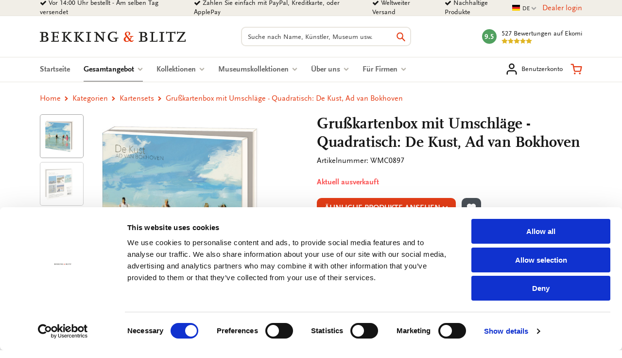

--- FILE ---
content_type: text/html; charset=UTF-8
request_url: https://www.bekkingblitz.de/p/kaartenmapje-met-env-vierkant-de-kust-ad-van-bokhoven-wmc0897
body_size: 25218
content:
<!DOCTYPE html>
<html class="no-js" lang="de">
<head>
    <meta charset="utf-8">

    <!-- Built by OrangeTalent -->

    <title>Grußkartenbox mit Umschläge - Quadratisch: De Kust, Ad van Bokhoven kaufen | Bekking &amp; Blitz</title>

    <!-- begin Convert Experiences code-->
    <script type="text/javascript" src="//cdn-4.convertexperiments.com/v1/js/10041346-10041390.js?environment=production"></script>
    <!-- end Convert Experiences code -->

    <!-- Google Tag Manager -->
    <script>(function(w,d,s,l,i){w[l]=w[l]||[];w[l].push({'gtm.start':
    new Date().getTime(),event:'gtm.js'});var f=d.getElementsByTagName(s)[0],
    j=d.createElement(s),dl=l!='dataLayer'?'&l='+l:'';j.async=true;j.src=
    'https://www.googletagmanager.com/gtm.js?id='+i+dl;f.parentNode.insertBefore(j,f);
    })(window,document,'script','dataLayer','GTM-K4LSQCG');</script>
    <!-- End Google Tag Manager -->

    
    <meta name="robots" content="index">
    <meta name="author" content="Bekking &amp; Blitz Uitgevers B.V.">
    <meta name="description" content="Sie suchen einen Grußkartenbox mit Umschläge - Quadratisch: De Kust, Ad van Bokhoven? Bestellen Sie einfach bei Bekking &amp; Blitz.">
    <meta name="viewport" content="width=device-width, initial-scale=1">
    <link rel="canonical" href="https://www.bekkingblitz.de/p/kaartenmapje-met-env-vierkant-de-kust-ad-van-bokhoven-wmc0897">
                        <link rel="alternate" href="https://www.bekkingblitz.nl/p/kaartenmapje-met-env-vierkant-de-kust-ad-van-bokhoven-wmc0897" hreflang="nl">
                    <link rel="alternate" href="https://www.bekkingblitz.com/p/kaartenmapje-met-env-vierkant-de-kust-ad-van-bokhoven-wmc0897" hreflang="en">
                    <link rel="alternate" href="https://www.bekkingblitz.de/p/kaartenmapje-met-env-vierkant-de-kust-ad-van-bokhoven-wmc0897" hreflang="de">
            
    <meta name="csrf-token" content="U0qzi9ZjfJR2mAjwLHT4mUN2dtPZAdWPDdHVJcky">

    <meta name="twitter:card" content="summary_large_image">
    <meta name="twitter:title" content="Grußkartenbox mit Umschläge - Quadratisch: De Kust, Ad van Bokhoven kaufen | Bekking &amp; Blitz">
    <meta name="twitter:description" content="Sie suchen einen Grußkartenbox mit Umschläge - Quadratisch: De Kust, Ad van Bokhoven? Bestellen Sie einfach bei Bekking &amp; Blitz.">
    <meta name="twitter:image:src" content="https://www.bekkingblitz.nl/media/p-15533-WMC0897/large/50x50/p-15533-WMC0897.jpg">

    <meta property="og:url" content="https://www.bekkingblitz.de/p/kaartenmapje-met-env-vierkant-de-kust-ad-van-bokhoven-wmc0897">
    <meta property="og:type" content="website">
    <meta property="og:title" content="Grußkartenbox mit Umschläge - Quadratisch: De Kust, Ad van Bokhoven kaufen | Bekking &amp; Blitz">
    <meta property="og:image" content="https://www.bekkingblitz.nl/media/p-15533-WMC0897/large/50x50/p-15533-WMC0897.jpg"/>
    <meta property="og:description" content="Sie suchen einen Grußkartenbox mit Umschläge - Quadratisch: De Kust, Ad van Bokhoven? Bestellen Sie einfach bei Bekking &amp; Blitz.">
    <meta property="og:site_name" content="Bekking &amp; Blitz Uitgevers B.V.">

    <link rel="apple-touch-icon" sizes="180x180" href="/front_assets/favicons/apple-touch-icon.png">
    <link rel="icon" type="image/png" sizes="32x32" href="/front_assets/favicons/favicon-32x32.png">
    <link rel="icon" type="image/png" sizes="16x16" href="/front_assets/favicons/favicon-16x16.png">
    <link rel="manifest" href="/front_assets/favicons/manifest.json">
    <link rel="mask-icon" href="/front_assets/favicons/safari-pinned-tab.svg" color="#e53d16">
    <link rel="shortcut icon" href="/front_assets/favicons/favicon.ico">
    <meta name="msapplication-config" content="/front_assets/favicons/browserconfig.xml">
    <meta name="theme-color" content="#e53d16">

    <link rel="preload" href="/front_assets/fonts/34CFAF_0_0.woff2" as="font" type="font/woff2" crossorigin>
    <link rel="preload" href="/front_assets/fonts/34CFAF_1_0.woff2" as="font" type="font/woff2" crossorigin>
    <link rel="preload" href="/front_assets/fonts/34CFAF_2_0.woff2" as="font" type="font/woff2" crossorigin>
    <link rel="preload" href="/front_assets/fonts/scala.woff2" as="font" type="font/woff2" crossorigin>
    <link rel="preconnect" href="https://www.google.com">
    <link rel="preconnect" href="https://www.facebook.com">
    <link rel="preconnect" href="https://connect.facebook.net">
    <link rel="preconnect" href="https://www.google-analytics.com">

    <script>
        var clsName = document.documentElement.className;
        clsName = clsName.replace('no-js', 'js');
        
        var supportsModernFeatures = (function supportsModernFeatures() {
            const promiseSupport = typeof Promise !== 'undefined' && Promise.toString().indexOf('[native code]') !== -1;
            return 'Symbol' in window && 'WeakMap' in window && 'WeakSet' in window && promiseSupport && !!Array.from;
        })();
    </script>

    <meta name="p:domain_verify" content="570a475076ba984798eccf0b1c516a45"/>
<meta name="facebook-domain-verification" content="1pka3438gg8ysun9dmdpo5outdp9q0" />
<meta name="facebook-domain-verification" content="nz20c0faivvgaxcqpia7g6hh6un5zf" />
<meta name="facebook-domain-verification" content="xiyvmqwn0eyh5h3vi05pvxue03vu0i" />
<meta name="facebook-domain-verification" content="5al1g1rnr5q3npsg1rsrzzge3y7b30" />
<meta name="google-site-verification" content="SiZuBPSL1ufTEIywN5un6ZV_5Hdx4quvF-K4kpBJKQE" />
<meta name="google-site-verification" content="0EIIrONLqIJex0tnY8xZJf1_KRzK9uodjbqGLxvk57o" />
<meta name="google-site-verification" content="bsWnHA-_nyu_DgVle87yhrGlPsLrY-kHl5UuSgbgFm8" />

        <link rel="stylesheet" href="/front_assets/css/app.css?id=1427cde617359bf333fad55eb2bf1d66">

            <script type="application/ld+json">
            {"@context":"http:\/\/schema.org","@type":"Organization","image":"https:\/\/www.bekkingblitz.nl","logo":"https:\/\/www.bekkingblitz.nl","name":"Bekking & Blitz Uitgevers B.V.","url":"https:\/\/www.bekkingblitz.nl","telephone":"+31334613718","address":{"@type":"PostalAddress","streetAddress":"Hardwareweg 9","addressLocality":"Amersfoort","postalCode":"3821 BL","addressCountry":"The Netherlands"},"sameAs":["https:\/\/www.facebook.com\/profile.php?id=61556001639555","https:\/\/www.instagram.com\/bekkingblitzdl\/"],"aggregateRating":{"@type":"AggregateRating","ratingValue":"4.8","ratingCount":527,"bestRating":5},"@id":"https:\/\/www.bekkingblitz.nl#identity"}
        </script>
                <script type="application/ld+json">
            {"@context":"http:\/\/schema.org","@type":"WebSite","url":"https:\/\/www.bekkingblitz.nl","potentialAction":{"@type":"SearchAction","target":{"@type":"EntryPoint","urlTemplate":"https:\/\/www.bekkingblitz.de\/suchen?q={search_term_string}"},"query-input":"required name=search_term_string"},"@id":"https:\/\/www.bekkingblitz.nl#website"}
        </script>
            <script type="application/ld+json">
        {"@context":"http:\/\/schema.org","@type":"Product","name":"Gru\u00dfkartenbox mit Umschl\u00e4ge - Quadratisch: De Kust, Ad van Bokhoven","image":["https:\/\/www.bekkingblitz.nl\/media\/p-15533-WMC0897.jpg","https:\/\/www.bekkingblitz.nl\/media\/p-15534-WMC0897.jpg"],"description":"Een handgeschreven kaartje met een toepasselijke illustratie doet zoveel meer dan een snelle e-mail. Daarom zijn de kaartenmapjes van Bekking & Blitz zo populair. Heel veel keus voor elke gelegenheid!\r\n\r\nTien dubbele kaarten (2 x 5 verschillende motieven) of 10 verschillende kaarten met 10 luxe enveloppen, netjes opgeborgen in een aantrekkelijk kaartenmapje. Op de achterkant van het mapje staan de verschillende motieven afgebeeld. Zo vindt u snel de kaart die u nodig heeft. De binnenkant van de dubbele kaarten zijn blanco. Alle ruimte dus voor uw persoonlijke boodschap.\r\n\r\n- 14,5 x 14,5 x 1,5 cm\r\n- Set van 10 dubbele kaarten met enveloppen\r\n- 2 x 5 motieven\r\n- 240 grms off white papier\r\n- Totale gewicht 152 gram","sku":"WMC0897","mpn":null,"gtin13":8716951308813,"brand":{"@type":"Brand","name":"Bekking & Blitz Uitgevers B.V."},"offers":{"@type":"Offer","url":"https:\/\/www.bekkingblitz.de\/p\/kaartenmapje-met-env-vierkant-de-kust-ad-van-bokhoven-wmc0897","priceCurrency":"EUR","price":"9.99","itemCondition":"https:\/\/schema.org\/NewCondition","availability":"https:\/\/schema.org\/OutOfStock"},"seller":{"@type":"Organization","name":"Bekking & Blitz Uitgevers B.V."}}
    </script>
    </head>

<body class="">
    <div style="position: absolute; width: 0; height: 0; overflow: hidden">
        <svg xmlns="http://www.w3.org/2000/svg" xmlns:xlink="http://www.w3.org/1999/xlink"><symbol id="icon-calendar" viewBox="0 0 26 28"><path d="M2 26h4.5v-4.5H2V26zm5.5 0h5v-4.5h-5V26zM2 20.5h4.5v-5H2v5zm5.5 0h5v-5h-5v5zm-5.5-6h4.5V10H2v4.5zM13.5 26h5v-4.5h-5V26zm-6-11.5h5V10h-5v4.5zm12 11.5H24v-4.5h-4.5V26zm-6-5.5h5v-5h-5v5zM8 7V2.5c0-.266-.234-.5-.5-.5h-1c-.266 0-.5.234-.5.5V7c0 .266.234.5.5.5h1c.266 0 .5-.234.5-.5zm11.5 13.5H24v-5h-4.5v5zm-6-6h5V10h-5v4.5zm6 0H24V10h-4.5v4.5zM20 7V2.5c0-.266-.234-.5-.5-.5h-1c-.266 0-.5.234-.5.5V7c0 .266.234.5.5.5h1c.266 0 .5-.234.5-.5zm6-1v20c0 1.094-.906 2-2 2H2c-1.094 0-2-.906-2-2V6c0-1.094.906-2 2-2h2V2.5C4 1.125 5.125 0 6.5 0h1C8.875 0 10 1.125 10 2.5V4h6V2.5C16 1.125 17.125 0 18.5 0h1C20.875 0 22 1.125 22 2.5V4h2c1.094 0 2 .906 2 2z"/></symbol><use xlink:href="#icon-calendar" width="26" height="28"/><symbol id="icon-cart" viewBox="0 0 32 32"><path d="M14.08 28a2.36 2.36 0 1 1-2.36-2.36A2.35 2.35 0 0 1 14.08 28ZM28 28a2.36 2.36 0 1 1-2.36-2.36A2.35 2.35 0 0 1 28 28Zm-15-4.24a4.1 4.1 0 0 1-4-3.32L6.88 9.89v-.13l-1-5H2.07a1.58 1.58 0 0 1 0-3.15h5.07a1.57 1.57 0 0 1 1.54 1.27l1 5.06h20.25a1.59 1.59 0 0 1 1.21.57 1.56 1.56 0 0 1 .33 1.3l-2 10.62a4.17 4.17 0 0 1-4.11 3.33H13Zm-2.67-12.67 1.74 8.74a.9.9 0 0 0 1 .78h12.29a1 1 0 0 0 1-.77L28 11.09Z"/></symbol><use xlink:href="#icon-cart" y="28" width="32" height="32"/><symbol id="icon-check" viewBox="0 0 28 28"><path d="M26.109 8.844c0 .391-.156.781-.438 1.062L12.233 23.344c-.281.281-.672.438-1.062.438s-.781-.156-1.062-.438l-7.781-7.781c-.281-.281-.438-.672-.438-1.062s.156-.781.438-1.062l2.125-2.125c.281-.281.672-.438 1.062-.438s.781.156 1.062.438l4.594 4.609 10.25-10.266c.281-.281.672-.438 1.062-.438s.781.156 1.062.438l2.125 2.125c.281.281.438.672.438 1.062z"/></symbol><use xlink:href="#icon-check" y="60" width="28" height="28"/><symbol id="icon-chevron-down" viewBox="0 0 28 28"><path d="M26.297 12.625 14.703 24.203a.99.99 0 0 1-1.406 0L1.703 12.625a1.009 1.009 0 0 1 0-1.422l2.594-2.578a.99.99 0 0 1 1.406 0L14 16.922l8.297-8.297a.99.99 0 0 1 1.406 0l2.594 2.578a1.009 1.009 0 0 1 0 1.422z"/></symbol><use xlink:href="#icon-chevron-down" y="88" width="28" height="28"/><symbol id="icon-chevron-left" viewBox="0 0 21 28"><path d="M18.297 4.703 10 13l8.297 8.297a.99.99 0 0 1 0 1.406l-2.594 2.594a.99.99 0 0 1-1.406 0L2.703 13.703a.99.99 0 0 1 0-1.406L14.297.703a.99.99 0 0 1 1.406 0l2.594 2.594a.99.99 0 0 1 0 1.406z"/></symbol><use xlink:href="#icon-chevron-left" y="116" width="21" height="28"/><symbol id="icon-chevron-right" viewBox="0 0 19 28"><path d="M17.297 13.703 5.703 25.297a.99.99 0 0 1-1.406 0l-2.594-2.594a.99.99 0 0 1 0-1.406L10 13 1.703 4.703a.99.99 0 0 1 0-1.406L4.297.703a.99.99 0 0 1 1.406 0l11.594 11.594a.99.99 0 0 1 0 1.406z"/></symbol><use xlink:href="#icon-chevron-right" y="144" width="19" height="28"/><symbol id="icon-chevron-up" viewBox="0 0 28 28"><path d="m26.297 20.797-2.594 2.578a.99.99 0 0 1-1.406 0L14 15.078l-8.297 8.297a.99.99 0 0 1-1.406 0l-2.594-2.578a1.009 1.009 0 0 1 0-1.422L13.297 7.797a.99.99 0 0 1 1.406 0l11.594 11.578a1.009 1.009 0 0 1 0 1.422z"/></symbol><use xlink:href="#icon-chevron-up" y="172" width="28" height="28"/><symbol id="icon-clock-o" viewBox="0 0 24 28"><path d="M14 8.5v7c0 .281-.219.5-.5.5h-5a.494.494 0 0 1-.5-.5v-1c0-.281.219-.5.5-.5H12V8.5c0-.281.219-.5.5-.5h1c.281 0 .5.219.5.5zm6.5 5.5c0-4.688-3.813-8.5-8.5-8.5S3.5 9.313 3.5 14s3.813 8.5 8.5 8.5 8.5-3.813 8.5-8.5zm3.5 0c0 6.625-5.375 12-12 12S0 20.625 0 14 5.375 2 12 2s12 5.375 12 12z"/></symbol><use xlink:href="#icon-clock-o" y="200" width="24" height="28"/><symbol id="icon-close" viewBox="0 0 22 28"><path d="M20.281 20.656c0 .391-.156.781-.438 1.062l-2.125 2.125c-.281.281-.672.438-1.062.438s-.781-.156-1.062-.438L11 19.249l-4.594 4.594c-.281.281-.672.438-1.062.438s-.781-.156-1.062-.438l-2.125-2.125c-.281-.281-.438-.672-.438-1.062s.156-.781.438-1.062L6.751 15l-4.594-4.594c-.281-.281-.438-.672-.438-1.062s.156-.781.438-1.062l2.125-2.125c.281-.281.672-.438 1.062-.438s.781.156 1.062.438L11 10.751l4.594-4.594c.281-.281.672-.438 1.062-.438s.781.156 1.062.438l2.125 2.125c.281.281.438.672.438 1.062s-.156.781-.438 1.062L15.249 15l4.594 4.594c.281.281.438.672.438 1.062z"/></symbol><use xlink:href="#icon-close" y="228" width="22" height="28"/><symbol id="icon-envelope-down" viewBox="0 0 32 32"><path d="M28.17 2.37H3.83A3.33 3.33 0 0 0 .5 5.7v16A3.33 3.33 0 0 0 3.83 25h7.84a.31.31 0 0 1 .25.13L14.78 29a1.51 1.51 0 0 0 1.21.61A1.5 1.5 0 0 0 17.2 29l2.93-3.9a.33.33 0 0 1 .24-.12h7.8a3.33 3.33 0 0 0 3.33-3.33V5.7a3.33 3.33 0 0 0-3.33-3.33Zm1.51 19.31a1.52 1.52 0 0 1-.06.42l-9.32-8.18 9.38-7.79Zm-1.51-17.5a1.45 1.45 0 0 1 .76.21L17 14.32a1.52 1.52 0 0 1-1.93 0l-12-9.93a1.48 1.48 0 0 1 .75-.21ZM2.37 22.1a2 2 0 0 1-.06-.42V6.12l9.4 7.79ZM18.68 24 16 27.61l-2.62-3.55a2.14 2.14 0 0 0-1.71-.86h-7.8l9.25-8.11.76.63a3.33 3.33 0 0 0 4.25 0l.75-.63 9.25 8.11h-7.76a2.12 2.12 0 0 0-1.69.84Z"/></symbol><use xlink:href="#icon-envelope-down" y="256" width="32" height="32"/><symbol id="icon-envelope-open" viewBox="0 0 32 32"><path d="M31.5 12.79v-.35l-.05-.06-.06-.06-1.56-1.28V6.86a2.12 2.12 0 0 0-2.33-2.12h-5.19l-4.18-3.47a3.32 3.32 0 0 0-4.26 0L9.69 4.74H4.5a2.12 2.12 0 0 0-2.12 2.12v4L.83 12.09l-.06.05-.05.05v.2a.13.13 0 0 1 0 .06v15.72a3.36 3.36 0 0 0 1 2.42l.06.05a3.34 3.34 0 0 0 2.23.86h24.16a3.34 3.34 0 0 0 2.23-.86l.06-.05a3.34 3.34 0 0 0 1-2.42V12.79Zm-27-6.24h23a.31.31 0 0 1 .31.31v7.06l-.52.43L17 22.92a1.54 1.54 0 0 1-1.94 0L4.71 14.35l-.51-.43V6.86a.3.3 0 0 1 .3-.31ZM2.32 28.17V14.72l.39.33 8.87 7.36-9.17 6.28a1.54 1.54 0 0 1-.09-.52ZM13 23.62l.84.7a3.33 3.33 0 0 0 4.25 0l.85-.7 8.85 6.06H4.18Zm7.4-1.21 8.86-7.36.39-.32v13.44a1.54 1.54 0 0 1-.09.52ZM15 2.66a1.54 1.54 0 0 1 1.94 0l2.5 2.08h-6.91Z"/><path d="M8.46 10.49a.91.91 0 0 0 .91.91H18a.91.91 0 0 0 0-1.82H9.37a.91.91 0 0 0-.91.91ZM9.37 15h13.26a.91.91 0 1 0 0-1.82H9.37a.91.91 0 0 0 0 1.82Z"/></symbol><use xlink:href="#icon-envelope-open" y="288" width="32" height="32"/><symbol id="icon-envelope" viewBox="0 0 28 28"><path d="M28 11.094V23.5c0 1.375-1.125 2.5-2.5 2.5h-23A2.507 2.507 0 0 1 0 23.5V11.094c.469.516 1 .969 1.578 1.359 2.594 1.766 5.219 3.531 7.766 5.391 1.313.969 2.938 2.156 4.641 2.156h.031c1.703 0 3.328-1.188 4.641-2.156 2.547-1.844 5.172-3.625 7.781-5.391a9.278 9.278 0 0 0 1.563-1.359zM28 6.5c0 1.75-1.297 3.328-2.672 4.281-2.438 1.687-4.891 3.375-7.313 5.078-1.016.703-2.734 2.141-4 2.141h-.031c-1.266 0-2.984-1.437-4-2.141-2.422-1.703-4.875-3.391-7.297-5.078-1.109-.75-2.688-2.516-2.688-3.938 0-1.531.828-2.844 2.5-2.844h23c1.359 0 2.5 1.125 2.5 2.5z"/></symbol><use xlink:href="#icon-envelope" y="320" width="28" height="28"/><symbol id="icon-facebook" viewBox="0 0 16 28"><path d="M14.984.187v4.125h-2.453c-1.922 0-2.281.922-2.281 2.25v2.953h4.578l-.609 4.625H10.25v11.859H5.469V14.14H1.485V9.515h3.984V6.109C5.469 2.156 7.891 0 11.422 0c1.687 0 3.141.125 3.563.187z"/></symbol><use xlink:href="#icon-facebook" y="348" width="16" height="28"/><symbol id="icon-feed" viewBox="0 0 22 28"><path d="M6 21a3.001 3.001 0 0 1-6 0 3.001 3.001 0 0 1 6 0zm8 1.922c.016.281-.078.547-.266.75A.949.949 0 0 1 13 24h-2.109a.986.986 0 0 1-.984-.906 9.997 9.997 0 0 0-9-9 .987.987 0 0 1-.906-.984v-2.109c0-.281.109-.547.328-.734a.958.958 0 0 1 .672-.266h.078a14.035 14.035 0 0 1 8.828 4.094 14.035 14.035 0 0 1 4.094 8.828zm8 .031a.95.95 0 0 1-.281.734A.958.958 0 0 1 21 24h-2.234a.995.995 0 0 1-1-.938C17.25 13.984 10.016 6.75.938 6.218A.992.992 0 0 1 0 5.234V3c0-.281.109-.531.313-.719A.972.972 0 0 1 1.001 2h.047a21.995 21.995 0 0 1 14.484 6.469 21.997 21.997 0 0 1 6.469 14.484z"/></symbol><use xlink:href="#icon-feed" y="376" width="22" height="28"/><symbol id="icon-filter" viewBox="0 0 32 32"><path d="M31.08 2.9 20.23 13.75v16.34a1.43 1.43 0 0 1-.86 1.3 1.58 1.58 0 0 1-.55.11 1.29 1.29 0 0 1-1-.42l-5.64-5.64a1.4 1.4 0 0 1-.42-1V13.75L.92 2.9a1.38 1.38 0 0 1-.31-1.54A1.43 1.43 0 0 1 1.91.5h28.18a1.43 1.43 0 0 1 1.3.86 1.38 1.38 0 0 1-.31 1.54Z"/></symbol><use xlink:href="#icon-filter" y="404" width="32" height="32"/><symbol id="icon-headphones" viewBox="0 0 32 32"><path d="M7.77 12.79H5.38A10.66 10.66 0 0 1 26 9.89 1.21 1.21 0 0 0 28.27 9a13.08 13.08 0 0 0-25.34 4.45A4.86 4.86 0 0 0 .5 17.64v4.11a4.86 4.86 0 0 0 4.85 4.85h2.42A1.21 1.21 0 0 0 9 25.39V14a1.22 1.22 0 0 0-1.21-1.22ZM6.56 24.17H5.35a2.42 2.42 0 0 1-2.42-2.42v-4.11a2.42 2.42 0 0 1 2.42-2.42h1.21Z"/><path d="M26.65 12.79h-2.42A1.22 1.22 0 0 0 23 14v12.66a1.21 1.21 0 0 1-1.21 1.21h-3.67a2.42 2.42 0 1 0 0 2.34h3.69a3.63 3.63 0 0 0 3.63-3.63v.02h1.21a4.86 4.86 0 0 0 4.85-4.85v-4.11a4.86 4.86 0 0 0-4.85-4.85Zm2.42 9a2.42 2.42 0 0 1-2.42 2.42h-1.21v-9h1.21a2.42 2.42 0 0 1 2.42 2.42Z"/></symbol><use xlink:href="#icon-headphones" y="436" width="32" height="32"/><symbol id="icon-heart-outline" viewBox="0 0 24 24"><path fill="currentColor" d="M12 20.325q-.35 0-.712-.125t-.638-.4l-1.725-1.575q-2.65-2.425-4.788-4.812T2 8.15Q2 5.8 3.575 4.225T7.5 2.65q1.325 0 2.5.562t2 1.538q.825-.975 2-1.537t2.5-.563q2.35 0 3.925 1.575T22 8.15q0 2.875-2.125 5.275T15.05 18.25l-1.7 1.55q-.275.275-.637.4t-.713.125M11.05 6.75q-.725-1.025-1.55-1.563t-2-.537q-1.5 0-2.5 1t-1 2.5q0 1.3.925 2.763t2.213 2.837 2.65 2.575T12 18.3q.85-.775 2.213-1.975t2.65-2.575 2.212-2.837T20 8.15q0-1.5-1-2.5t-2.5-1q-1.175 0-2 .538T12.95 6.75q-.175.25-.425.375T12 7.25t-.525-.125-.425-.375m.95 4.725"/></symbol><use xlink:href="#icon-heart-outline" y="468" width="32" height="32"/><symbol id="icon-heart" viewBox="0 0 24 24"><path fill="currentColor" d="m12 21.35-1.45-1.32C5.4 15.36 2 12.28 2 8.5 2 5.42 4.42 3 7.5 3c1.74 0 3.41.81 4.5 2.09C13.09 3.81 14.76 3 16.5 3 19.58 3 22 5.42 22 8.5c0 3.78-3.4 6.86-8.55 11.54z"/></symbol><use xlink:href="#icon-heart" y="500" width="32" height="32"/><symbol id="icon-home" viewBox="0 0 26 28"><path d="M22 15.5V23c0 .547-.453 1-1 1h-6v-6h-4v6H5c-.547 0-1-.453-1-1v-7.5c0-.031.016-.063.016-.094L13 8l8.984 7.406c.016.031.016.063.016.094zm3.484-1.078-.969 1.156a.52.52 0 0 1-.328.172h-.047a.49.49 0 0 1-.328-.109L12.999 6.625 2.186 15.641a.531.531 0 0 1-.375.109.52.52 0 0 1-.328-.172l-.969-1.156a.51.51 0 0 1 .063-.703L11.811 4.36c.656-.547 1.719-.547 2.375 0l3.813 3.187V4.5c0-.281.219-.5.5-.5h3c.281 0 .5.219.5.5v6.375l3.422 2.844c.203.172.234.5.063.703z"/></symbol><use xlink:href="#icon-home" y="532" width="26" height="28"/><symbol id="icon-info" viewBox="0 0 512 512"><!--! Font Awesome Pro 6.2.1 by @fontawesome - https://fontawesome.com License - https://fontawesome.com/license (Commercial License) Copyright 2022 Fonticons, Inc.--><path d="M256 512c141.4 0 256-114.6 256-256S397.4 0 256 0 0 114.6 0 256s114.6 256 256 256zm-40-176h24v-64h-24c-13.3 0-24-10.7-24-24s10.7-24 24-24h48c13.3 0 24 10.7 24 24v88h8c13.3 0 24 10.7 24 24s-10.7 24-24 24h-80c-13.3 0-24-10.7-24-24s10.7-24 24-24zm40-144c-17.7 0-32-14.3-32-32s14.3-32 32-32 32 14.3 32 32-14.3 32-32 32z"/></symbol><use xlink:href="#icon-info" y="560" width="512" height="512"/><symbol id="icon-instagram" viewBox="0 0 32 32"><path d="M21.17 16A5.19 5.19 0 0 0 16 10.83 5.19 5.19 0 0 0 10.83 16 5.19 5.19 0 0 0 16 21.17 5.19 5.19 0 0 0 21.17 16ZM24 16a7.92 7.92 0 0 1-8 8 7.65 7.65 0 0 1-5.63-2.32A7.65 7.65 0 0 1 8.05 16a7.65 7.65 0 0 1 2.32-5.63A7.65 7.65 0 0 1 16 8.05a7.65 7.65 0 0 1 5.63 2.32A7.65 7.65 0 0 1 24 16Zm2.18-8.27a1.84 1.84 0 1 1-.54-1.32 1.81 1.81 0 0 1 .49 1.32ZM16 3.29h-3.67q-.74 0-1.95.06a15.62 15.62 0 0 0-2.08.2 7.87 7.87 0 0 0-1.44.37 5.26 5.26 0 0 0-2.95 3 7.87 7.87 0 0 0-.37 1.38 15.62 15.62 0 0 0-.2 2.08q-.06 1.21-.06 1.95t0 2.13v5.21c0 .48 0 1.14.06 1.95a15.62 15.62 0 0 0 .2 2.08 7.87 7.87 0 0 0 .37 1.44 5.26 5.26 0 0 0 3 2.95 7.87 7.87 0 0 0 1.44.37 15.62 15.62 0 0 0 2.08.2q1.21.06 1.95.06t2.13 0h5.21q.72 0 1.95-.06a15.62 15.62 0 0 0 2.08-.2 7.87 7.87 0 0 0 1.44-.37 5.26 5.26 0 0 0 2.95-2.95 7.87 7.87 0 0 0 .37-1.44 15.62 15.62 0 0 0 .2-2.08q.06-1.22.06-1.95t0-2.13v-5.21c0-.48 0-1.14-.06-1.95a15.62 15.62 0 0 0-.2-2.08 7.87 7.87 0 0 0-.37-1.44 5.26 5.26 0 0 0-2.95-2.95 7.87 7.87 0 0 0-1.44-.37 15.62 15.62 0 0 0-2.08-.2q-1.22-.06-1.95-.06H16ZM31.5 16q0 4.62-.1 6.4a9.52 9.52 0 0 1-2.5 6.5 9.52 9.52 0 0 1-6.5 2.5q-1.78.11-6.4.1t-6.4-.1a9.52 9.52 0 0 1-6.5-2.5 9.52 9.52 0 0 1-2.5-6.5Q.5 20.62.5 16t.1-6.4a9.52 9.52 0 0 1 2.5-6.5A9.52 9.52 0 0 1 9.6.6Q11.38.5 16 .5t6.4.1a9.52 9.52 0 0 1 6.5 2.5 9.52 9.52 0 0 1 2.5 6.5q.11 1.78.1 6.4Z"/></symbol><use xlink:href="#icon-instagram" y="1072" width="32" height="32"/><symbol id="icon-linkedin" viewBox="0 0 24 28"><path d="M5.453 9.766V25.25H.297V9.766h5.156zm.328-4.782c.016 1.484-1.109 2.672-2.906 2.672h-.031C1.11 7.656 0 6.468 0 4.984c0-1.516 1.156-2.672 2.906-2.672 1.766 0 2.859 1.156 2.875 2.672zM24 16.375v8.875h-5.141v-8.281c0-2.078-.75-3.5-2.609-3.5-1.422 0-2.266.953-2.641 1.875-.125.344-.172.797-.172 1.266v8.641H8.296c.063-14.031 0-15.484 0-15.484h5.141v2.25h-.031c.672-1.062 1.891-2.609 4.672-2.609 3.391 0 5.922 2.219 5.922 6.969z"/></symbol><use xlink:href="#icon-linkedin" y="1104" width="24" height="28"/><symbol id="icon-map-marker" viewBox="0 0 16 28"><path d="M12 10c0-2.203-1.797-4-4-4s-4 1.797-4 4 1.797 4 4 4 4-1.797 4-4zm4 0c0 .953-.109 1.937-.516 2.797L9.796 24.891C9.468 25.579 8.749 26 7.999 26s-1.469-.422-1.781-1.109L.515 12.797C.109 11.938-.001 10.953-.001 10c0-4.422 3.578-8 8-8s8 3.578 8 8z"/></symbol><use xlink:href="#icon-map-marker" y="1132" width="16" height="28"/><symbol id="icon-ot" viewBox="0 0 82 45"><path d="M81.51 11.92H69.75v32.15H57.82V18L38.74 38.25A22.31 22.31 0 1 1 23 .07h58.51v11.85zm-58.51 0c-5.821 0-10.54 4.719-10.54 10.54C12.46 28.281 17.179 33 23 33c3.72 0 7.35-2.31 9.52-4.48 2.17-2.17 15.26-15.9 15.39-16l.52-.54L23 11.92z" fill="#FFF"/></symbol><use xlink:href="#icon-ot" y="1160" width="82" height="45"/><symbol id="icon-phone" viewBox="0 0 32 32"><path d="M31.5 25a7.11 7.11 0 0 1-.22 1.56 9.13 9.13 0 0 1-.46 1.5 5.9 5.9 0 0 1-2.69 2.34A8.5 8.5 0 0 1 24 31.5a9 9 0 0 1-1.17-.08 9.42 9.42 0 0 1-1.27-.27c-.46-.13-.8-.24-1-.32l-1.22-.45-1.07-.38a19.44 19.44 0 0 1-3.86-1.83A33.3 33.3 0 0 1 8.6 23.4a33.3 33.3 0 0 1-4.75-5.81A19.44 19.44 0 0 1 2 13.73c0-.13-.18-.49-.4-1.08s-.37-1-.45-1.22-.19-.57-.32-1a9.42 9.42 0 0 1-.25-1.3A9 9 0 0 1 .5 8a8.5 8.5 0 0 1 1.12-4.13A5.9 5.9 0 0 1 4 1.18 9.13 9.13 0 0 1 5.46.72 7.11 7.11 0 0 1 7 .5a1.11 1.11 0 0 1 .46.07c.26.08.65.64 1.17 1.67.16.28.38.67.66 1.19s.53 1 .77 1.4.46.81.68 1.17c0 .06.17.25.39.55a5.75 5.75 0 0 1 .47.79 1.45 1.45 0 0 1 .15.62 1.83 1.83 0 0 1-.62 1.1 11.37 11.37 0 0 1-1.37 1.22 11.85 11.85 0 0 0-1.36 1.16 1.67 1.67 0 0 0-.63 1 1.33 1.33 0 0 0 .13.56 4.12 4.12 0 0 0 .18.45l.31.53.26.42a22.92 22.92 0 0 0 3.83 5.17 22.92 22.92 0 0 0 5.17 3.83l.42.26.53.31.45.18a1.33 1.33 0 0 0 .49.11 1.67 1.67 0 0 0 1-.63 11.85 11.85 0 0 0 1.16-1.36 11.37 11.37 0 0 1 1.22-1.37 1.83 1.83 0 0 1 1.1-.62 1.45 1.45 0 0 1 .62.15 5.75 5.75 0 0 1 .79.47l.55.39c.36.22.76.45 1.17.68l1.4.77 1.19.66c1 .52 1.59.91 1.67 1.17a1.11 1.11 0 0 1 .09.43Z"/></symbol><use xlink:href="#icon-phone" y="1205" width="32" height="32"/><symbol id="icon-pinterest" viewBox="0 0 24 28"><path d="M24 14c0 6.625-5.375 12-12 12-1.188 0-2.312-.172-3.406-.5.453-.719.969-1.641 1.219-2.562 0 0 .141-.531.844-3.297.406.797 1.625 1.5 2.922 1.5 3.859 0 6.484-3.516 6.484-8.234 0-3.547-3.016-6.875-7.609-6.875-5.688 0-8.563 4.094-8.563 7.5 0 2.063.781 3.906 2.453 4.594.266.109.516 0 .594-.313.063-.203.187-.734.25-.953.078-.313.047-.406-.172-.672-.484-.578-.797-1.313-.797-2.359 0-3.031 2.266-5.75 5.906-5.75 3.219 0 5 1.969 5 4.609 0 3.453-1.531 6.375-3.813 6.375-1.25 0-2.188-1.031-1.891-2.312.359-1.516 1.062-3.156 1.062-4.25 0-.984-.531-1.813-1.625-1.813-1.281 0-2.312 1.328-2.312 3.109 0 0 0 1.141.391 1.906-1.313 5.563-1.547 6.531-1.547 6.531-.219.906-.234 1.922-.203 2.766A12.002 12.002 0 0 1 0 14C0 7.375 5.375 2 12 2s12 5.375 12 12z"/></symbol><use xlink:href="#icon-pinterest" y="1237" width="24" height="28"/><symbol id="icon-play" viewBox="0 0 22 28"><path d="M21.625 14.484.875 26.015c-.484.266-.875.031-.875-.516v-23c0-.547.391-.781.875-.516l20.75 11.531c.484.266.484.703 0 .969z"/></symbol><use xlink:href="#icon-play" y="1265" width="22" height="28"/><symbol id="icon-plus" viewBox="0 0 64 64"><path d="M25.65 64V38.35H0v-12.7h25.65V0h12.7v25.65H64v12.7H38.35V64Z"/></symbol><use xlink:href="#icon-plus" y="1293" width="64" height="64"/><symbol id="icon-refresh" viewBox="0 0 24 28"><path d="M23.609 16.5c0 .031 0 .078-.016.109C22.265 22.14 17.702 26 11.937 26c-3.047 0-6-1.203-8.219-3.313l-2.016 2.016A.996.996 0 0 1 .999 25c-.547 0-1-.453-1-1v-7c0-.547.453-1 1-1h7c.547 0 1 .453 1 1a.99.99 0 0 1-.297.703l-2.141 2.141A7.985 7.985 0 0 0 11.998 22a7.976 7.976 0 0 0 6.813-3.813c.375-.609.562-1.203.828-1.828.078-.219.234-.359.469-.359h3c.281 0 .5.234.5.5zM24 4v7c0 .547-.453 1-1 1h-7c-.547 0-1-.453-1-1a.99.99 0 0 1 .297-.703l2.156-2.156A8.036 8.036 0 0 0 12 6a7.976 7.976 0 0 0-6.813 3.813c-.375.609-.562 1.203-.828 1.828-.078.219-.234.359-.469.359H.781a.503.503 0 0 1-.5-.5v-.109C1.625 5.844 6.234 2 12 2c3.063 0 6.047 1.219 8.266 3.313l2.031-2.016A.996.996 0 0 1 23 3c.547 0 1 .453 1 1z"/></symbol><use xlink:href="#icon-refresh" y="1357" width="24" height="28"/><symbol id="icon-search" viewBox="0 0 32 32"><path d="M21.92 19.24 31 28.32A1.89 1.89 0 0 1 28.32 31l-9.07-9.07a1.89 1.89 0 0 1 2.58-2.75Z"/><path d="M12.58 24.64a12.07 12.07 0 1 1 8.53-3.53 12 12 0 0 1-8.53 3.53Zm0-20.56a8.46 8.46 0 0 0-6 2.49 8.49 8.49 0 1 0 6-2.49Z"/></symbol><use xlink:href="#icon-search" y="1385" width="32" height="32"/><symbol style="enable-background:new 0 0 32 32" id="icon-star-full" viewBox="0 0 32 32"><path d="M31.5 12.7c0 .3-.2.7-.5.9l-6.8 6.6 1.6 9.3v.4c0 .5-.2.9-.8.9-.3 0-.5-.1-.7-.2L16 26.2l-8.4 4.4c-.2.1-.5.2-.7.2-.5 0-.8-.4-.8-.9v-.4l1.6-9.3L1 13.6c-.2-.2-.5-.6-.5-.9 0-.6.6-.8 1-.9l9.4-1.4L15.1 2c.2-.4.5-.8.9-.8s.7.4.9.8l4.2 8.5 9.4 1.4c.4 0 1 .2 1 .8z"/></symbol><use style="enable-background:new 0 0 32 32" xlink:href="#icon-star-full" y="1417" width="32" height="32"/><symbol style="enable-background:new 0 0 32 32" id="icon-star-half" viewBox="0 0 32 32"><path d="M16.3.5v26.2l-8.8 4.6c-.3.1-.5.2-.8.2-.6 0-.8-.5-.8-1v-.4l1.7-9.8-7.1-6.9c-.2-.2-.5-.5-.5-.9 0-.6.6-.8 1.1-.9l9.8-1.4 4.4-8.9c.2-.4.5-.8 1-.8z"/></symbol><use style="enable-background:new 0 0 32 32" xlink:href="#icon-star-half" y="1449" width="32" height="32"/><symbol style="enable-background:new 0 0 32 32" id="icon-star" viewBox="0 0 32 32"><path d="M31.5 12.7c0 .3-.2.7-.5.9l-6.8 6.6 1.6 9.3v.4c0 .5-.2.9-.8.9-.3 0-.5-.1-.7-.2L16 26.2l-8.4 4.4c-.2.1-.5.2-.7.2-.5 0-.8-.4-.8-.9v-.4l1.6-9.3L1 13.6c-.2-.2-.5-.6-.5-.9 0-.6.6-.8 1-.9l9.4-1.4L15.1 2c.2-.4.5-.8.9-.8s.7.4.9.8l4.2 8.5 9.4 1.4c.4 0 1 .2 1 .8z"/></symbol><use style="enable-background:new 0 0 32 32" xlink:href="#icon-star" y="1481" width="32" height="32"/><symbol id="icon-tag" viewBox="0 0 24 28"><path d="M7 7c0-1.109-.891-2-2-2s-2 .891-2 2 .891 2 2 2 2-.891 2-2zm16.672 9c0 .531-.219 1.047-.578 1.406l-7.672 7.688c-.375.359-.891.578-1.422.578s-1.047-.219-1.406-.578L1.422 13.906C.625 13.125 0 11.609 0 10.5V4c0-1.094.906-2 2-2h6.5c1.109 0 2.625.625 3.422 1.422l11.172 11.156c.359.375.578.891.578 1.422z"/></symbol><use xlink:href="#icon-tag" y="1513" width="24" height="28"/><symbol id="icon-user" viewBox="0 0 32 32"><path d="M28.32 31.5a1.65 1.65 0 0 1-1.65-1.64v-3.08a4.52 4.52 0 0 0-4.51-4.52H9.84a4.52 4.52 0 0 0-4.51 4.52v3.08a1.65 1.65 0 0 1-3.29 0v-3.08A7.8 7.8 0 0 1 9.84 19h12.32a7.8 7.8 0 0 1 7.8 7.8v3.08a1.65 1.65 0 0 1-1.64 1.62ZM16 16.1a7.8 7.8 0 1 1 7.8-7.8 7.81 7.81 0 0 1-7.8 7.8Zm0-12.31a4.52 4.52 0 1 0 4.51 4.51A4.51 4.51 0 0 0 16 3.79Z"/></symbol><use xlink:href="#icon-user" y="1541" width="32" height="32"/><symbol id="icon-whatsapp" viewBox="0 0 24 28"><path d="M15.391 15.219c.266 0 2.812 1.328 2.922 1.516.031.078.031.172.031.234 0 .391-.125.828-.266 1.188-.359.875-1.813 1.437-2.703 1.437-.75 0-2.297-.656-2.969-.969-2.234-1.016-3.625-2.75-4.969-4.734-.594-.875-1.125-1.953-1.109-3.031v-.125c.031-1.031.406-1.766 1.156-2.469.234-.219.484-.344.812-.344.187 0 .375.047.578.047.422 0 .5.125.656.531.109.266.906 2.391.906 2.547 0 .594-1.078 1.266-1.078 1.625 0 .078.031.156.078.234.344.734 1 1.578 1.594 2.141.719.688 1.484 1.141 2.359 1.578a.681.681 0 0 0 .344.109c.469 0 1.25-1.516 1.656-1.516zM12.219 23.5c5.406 0 9.812-4.406 9.812-9.812s-4.406-9.812-9.812-9.812-9.812 4.406-9.812 9.812c0 2.063.656 4.078 1.875 5.75l-1.234 3.641 3.781-1.203a9.875 9.875 0 0 0 5.391 1.625zm0-21.594C18.719 1.906 24 7.187 24 13.687s-5.281 11.781-11.781 11.781c-1.984 0-3.953-.5-5.703-1.469L0 26.093l2.125-6.328a11.728 11.728 0 0 1-1.687-6.078c0-6.5 5.281-11.781 11.781-11.781z"/></symbol><use xlink:href="#icon-whatsapp" y="1573" width="24" height="28"/><symbol id="icon-x" viewBox="0 0 14 14"><g fill="none"><g clip-path="url(#a)"><path fill="currentColor" d="M11.025.656h2.147L8.482 6.03 14 13.344H9.68L6.294 8.909l-3.87 4.435H.275l5.016-5.75L0 .657h4.43L7.486 4.71zm-.755 11.4h1.19L3.78 1.877H2.504z"/></g><defs><clipPath id="a"><path fill="#fff" d="M0 0h14v14H0z"/></clipPath></defs></g></symbol><use xlink:href="#icon-x" y="1601" width="32" height="32"/><symbol id="icon-zoom" viewBox="0 0 32 32"><path d="M29.12 31.5a2.33 2.33 0 0 1-1.68-.71l-6.39-6.37a13.11 13.11 0 1 1 3.37-3.37l6.39 6.39a2.38 2.38 0 0 1-1.69 4.06ZM13.62 5.27A8.35 8.35 0 1 0 22 13.62a8.35 8.35 0 0 0-8.38-8.35Zm6 8.94a.62.62 0 0 1-.6.6h-4.21V19a.62.62 0 0 1-.6.6H13a.62.62 0 0 1-.6-.6v-4.19H8.25a.62.62 0 0 1-.6-.6V13a.62.62 0 0 1 .6-.6h4.17V8.25a.62.62 0 0 1 .6-.6h1.19a.62.62 0 0 1 .6.6v4.17H19a.62.62 0 0 1 .6.6Z"/></symbol><use xlink:href="#icon-zoom" y="1633" width="32" height="32"/></svg>
    </div>

    <!-- Google Tag Manager (noscript) -->
    <noscript><iframe src="https://www.googletagmanager.com/ns.html?id=GTM-K4LSQCG"
    height="0" width="0" style="display:none;visibility:hidden"></iframe></noscript>
    <!-- End Google Tag Manager (noscript) -->

    <a href="#main" class="go-to-content sr-only sr-only-focusable">
        Zurück zum Inhalt
    </a>

    
    <div class="top-bar">
        <div class="top-bar__container container">
            <ul class="top-bar__usps">
                <li class="top-bar__usp">
                    <svg class="icon icon-check " aria-hidden="true"><use xlink:href="#icon-check"></use></svg> Vor 14:00 Uhr bestellt - Am selben Tag versendet
                </li>

                <li class="top-bar__usp">
                    <svg class="icon icon-check " aria-hidden="true"><use xlink:href="#icon-check"></use></svg> Zahlen Sie einfach mit PayPal, Kreditkarte, oder ApplePay
                </li>

                <li class="top-bar__usp">
                    <svg class="icon icon-check " aria-hidden="true"><use xlink:href="#icon-check"></use></svg> Weltweiter Versand
                </li>

                <li class="top-bar__usp">
                    <svg class="icon icon-check " aria-hidden="true"><use xlink:href="#icon-check"></use></svg> Nachhaltige Produkte
                </li>
            </ul>

            <div
    class="language-switch d-none d-lg-inline-block"
    data-controller="language-switch"
>
    <a href="#" class="language-switch__trigger" data-toggle-target="#language-switch">
        <span class="sr-only">Aktuelle Sprache</span>
        <svg class="flag" xmlns="http://www.w3.org/2000/svg" viewBox="0 0 16 12" width="16" height="12"><defs><style>.cls-de-1{fill:#dd1f26;}.cls-de-2{fill:#fed003;}</style></defs><rect y="0.02" width="16" height="4"/><rect class="cls-de-1" y="4" width="16" height="4"/><rect class="cls-de-2" y="8" width="16" height="4"/></svg>
 DE
        <svg class="icon icon-chevron-down " aria-hidden="true"><use xlink:href="#icon-chevron-down"></use></svg>
    </a>

    <ul class="language-switch__dropdown" id="language-switch">
                     <li class="language-switch__item">
                <button
                    type="button"
                    class="language-switch__link btn--reset "
                    data-action="click->language-switch#onLanguageClick"
                    data-language="nl"
                    data-language-default-url="https://www.bekkingblitz.nl"
                >
                    <svg class="flag" xmlns="http://www.w3.org/2000/svg" viewBox="0 0 16 12" width="16" height="12"><defs><style>.cls-nl-1{fill:#a21d26;}.cls-nl-2{fill:#fff;}.cls-nl-3{fill:#214184;}</style></defs><rect class="cls-nl-1" y="0.02" width="16" height="4"/><rect class="cls-nl-2" y="4" width="16" height="4"/><rect class="cls-nl-3" y="8" width="16" height="4"/></svg>
 NL
                </button>
            </li>
                     <li class="language-switch__item">
                <button
                    type="button"
                    class="language-switch__link btn--reset "
                    data-action="click->language-switch#onLanguageClick"
                    data-language="en"
                    data-language-default-url="https://www.bekkingblitz.com"
                >
                    <svg class="flag" xmlns="http://www.w3.org/2000/svg" viewBox="0 0 16 12" width="16" height="12"><defs><style>.cls-en-1{fill:#283574;}.cls-en-2{fill:#fff;}.cls-en-3{fill:#cf2032;}</style></defs><rect class="cls-en-1" width="16" height="12"/><polygon class="cls-en-2" points="16 0 14.19 0 10.03 3.09 10.03 0 6.03 0 6.03 3.13 1.81 0 0 0 0 1.48 3.39 4 0 4 0 8 3.42 8 0 10.54 0 12 1.88 12 6.03 8.9 6.03 12 10.03 12 10.03 8.95 14.13 12 16 12 16 10.54 12.58 8 16 8 16 4 12.61 4 16 1.48 16 0"/><polygon class="cls-en-3" points="16 4.76 8.94 4.76 8.94 0 7.09 0 7.09 4.76 0 4.76 0 7.1 7.09 7.1 7.09 12 8.94 12 8.94 7.1 16 7.1 16 4.76"/></svg>
 EN
                </button>
            </li>
                     <li class="language-switch__item">
                <button
                    type="button"
                    class="language-switch__link btn--reset is-active"
                    data-action="click->language-switch#onLanguageClick"
                    data-language="de"
                    data-language-default-url="https://www.bekkingblitz.de"
                >
                    <svg class="flag" xmlns="http://www.w3.org/2000/svg" viewBox="0 0 16 12" width="16" height="12"><defs><style>.cls-de-1{fill:#dd1f26;}.cls-de-2{fill:#fed003;}</style></defs><rect y="0.02" width="16" height="4"/><rect class="cls-de-1" y="4" width="16" height="4"/><rect class="cls-de-2" y="8" width="16" height="4"/></svg>
 DE
                </button>
            </li>
             </ul>
</div>

            <div class="d-none d-lg-inline-block ml-2 u-flex-none">
                                    <a href="https://www.bekkingblitz.de/login">
                        Dealer login
                    </a>
                            </div>
        </div>
    </div>

<header class="header js-header js-sticky-polyfill">
    
    <div class="header__container container">
        <a href="/" class="brand mr-lg-auto">
            <span class="sr-only">Bekking &amp; Blitz Uitgevers B.V.</span>
        </a>

                    <div class="header__actions mx-auto mr-sm-5 d-lg-none">
                                    <button
                        class="header__account mr-3 btn--reset"
                        type="button"
                        data-toggle="modal"
                        data-target="#loginModal"
                    >
                        <svg class="icon icon-user " aria-hidden="true"><use xlink:href="#icon-user"></use></svg>
                        <span class="sr-only">Benutzerkonto</span>
                    </button>
                
                <a href="/warenkorb" class="header__cart" role="button">
                    <svg class="icon icon-cart " aria-hidden="true"><use xlink:href="#icon-cart"></use></svg>
                    <span class="sr-only">Warenkorb</span>

                    <span class="header__cart-items js-header-cart-items">
                        0
                    </span>
                </a>
            </div>

                            <div
    class="header__search header-search header-search--desktop js-header-search"
>
    <div class="container">
        
        <form
            action="https://www.bekkingblitz.de/suchen"
            method="GET"
            class="header-search__form js-search-input"
        >
            <label for="search-8335878" class="sr-only">
                Suchen
            </label>

            <input
                class="header-search__input form-control js-header-search-input js-search-bar"
                type="search"
                name="q"
                id="search-8335878"
                placeholder="Suche nach Name, Künstler, Museum usw."
                value=""
            >

            <button class="btn--reset header-search__submit" type="submit">
                <svg class="icon icon-search " aria-hidden="true"><use xlink:href="#icon-search"></use></svg>
                <span class="sr-only">Suchen</span>
            </button>
        </form>
    </div>
</div>
            
            <a
    href="https://www.ekomi.nl/klantenmeningen-bekkingblitz-de.html"
    class="header__reviews reviews-widget d-none d-lg-flex"
    target="_blank"
    rel="nofollow noopener"
>
    <span class="reviews-widget__score">
        <span class="sr-only">mark: </span>9.5
    </span>

    <div class="reviews-widget__content">
        527 Bewertungen <span class="d-none d-lg-inline-block">auf Ekomi</span>
        <div class="reviews-widget__stars">
            <svg class="icon icon-star-full " aria-hidden="true"><use xlink:href="#icon-star-full"></use></svg><svg class="icon icon-star-full " aria-hidden="true"><use xlink:href="#icon-star-full"></use></svg><svg class="icon icon-star-full " aria-hidden="true"><use xlink:href="#icon-star-full"></use></svg><svg class="icon icon-star-full " aria-hidden="true"><use xlink:href="#icon-star-full"></use></svg><svg class="icon icon-star-full " aria-hidden="true"><use xlink:href="#icon-star-full"></use></svg>
        </div>
    </div>
</a>

            <button
                class="navigation-toggler d-lg-none"
                type="button"
                data-toggle="collapse"
                data-target="#navigation"
                aria-controls="navigation"
                aria-expanded="false"
                aria-label="toggle_navigation"
            >
                <span class="navigation-toggler__icon"></span>
                <span class="sr-only">Menü</span>
            </button>
        
            </div>

                </header>

    <nav class="navigation js-navigation js-sticky-polyfill">
        <div class="navigation__container container">
            <div class="collapse navbar-collapse" id="navigation">
                <ul class="navigation__list">
                                            
                        <li class="navigation__item  ">
                            <a
                                href="/"
                                class="navigation__link "
                                
                                
                                
                            >
                                Startseite
                                
                                
                            </a>

                                                    </li>
                                            
                        <li class="navigation__item has-dropdown is-active">
                            <a
                                href="/sortiment"
                                class="navigation__link js-dropdown-toggler"
                                id="dropdown-1"
                                aria-expanded="false"
                                aria-controls="dropdown-1-dropdown"
                            >
                                Gesamtangebot
                                <span class="sr-only">(current)</span>
                                <svg class="icon icon-chevron-down " aria-hidden="true"><use xlink:href="#icon-chevron-down"></use></svg>
                            </a>

                            <div class="navigation-dropdown" id="dropdown-1-dropdown" aria-labelledby="dropdown-1" aria-hidden="true">
    <div class="container">
        <div class="navigation-dropdown__wrapper">
                            
                <ul class="navigation-dropdown__list">
                                                                    
                        <li class="navigation-dropdown__item">
                            <a href="/sortiment/accessoires" class="navigation-dropdown__link">
                                Accessoires
                            </a>

                                                            <ul>
                                                                    </ul>
                                                    </li>

                                                                                            
                        <li class="navigation-dropdown__item">
                            <a href="/sortiment/adressbucher" class="navigation-dropdown__link">
                                Adressbücher
                            </a>

                                                            <ul>
                                                                    </ul>
                                                    </li>

                                                                                            
                        <li class="navigation-dropdown__item">
                            <a href="/sortiment/agendas" class="navigation-dropdown__link">
                                Agenden
                            </a>

                                                            <ul>
                                                                    </ul>
                                                    </li>

                                                                                            
                        <li class="navigation-dropdown__item">
                            <a href="/sortiment/boeken-boekenleggers" class="navigation-dropdown__link">
                                Bücher - Alle Sprachen
                            </a>

                                                            <ul>
                                                                    </ul>
                                                    </li>

                                                                                            
                        <li class="navigation-dropdown__item">
                            <a href="/sortiment/bucher-deutsch" class="navigation-dropdown__link">
                                Bücher - Deutsch
                            </a>

                                                            <ul>
                                                                    </ul>
                                                    </li>

                                                                                            
                        <li class="navigation-dropdown__item">
                            <a href="/sortiment/opbergmappen" class="navigation-dropdown__link">
                                Dokumenthüllen
                            </a>

                                                            <ul>
                                                                    </ul>
                                                    </li>

                                                                                            
                        <li class="navigation-dropdown__item">
                            <a href="/sortiment/cadeaus" class="navigation-dropdown__link">
                                Geschenkartikel
                            </a>

                                                            <ul>
                                                                    </ul>
                                                    </li>

                                                    </ul>
                            <ul class="navigation-dropdown__list">
                                                                                            
                        <li class="navigation-dropdown__item">
                            <a href="/sortiment/kalenders-planners" class="navigation-dropdown__link">
                                Kalender &amp; Planner
                            </a>

                                                            <ul>
                                                                    </ul>
                                                    </li>

                                                                                            
                        <li class="navigation-dropdown__item">
                            <a href="/sortiment/karten" class="navigation-dropdown__link">
                                Karten
                            </a>

                                                            <ul>
                                                                    </ul>
                                                    </li>

                                                                                            
                        <li class="navigation-dropdown__item">
                            <a href="/sortiment/kartensets" class="navigation-dropdown__link">
                                Kartensets
                            </a>

                                                            <ul>
                                                                    </ul>
                                                    </li>

                                                                                            
                        <li class="navigation-dropdown__item">
                            <a href="/sortiment/notizblocke" class="navigation-dropdown__link">
                                Notizblöcke
                            </a>

                                                            <ul>
                                                                    </ul>
                                                    </li>

                                                                                            
                        <li class="navigation-dropdown__item">
                            <a href="/sortiment/notizblocks" class="navigation-dropdown__link">
                                Notizbücher
                            </a>

                                                            <ul>
                                                                    </ul>
                                                    </li>

                                                                                            
                        <li class="navigation-dropdown__item">
                            <a href="/sortiment/passe-partout-notiz-skizzenbucher" class="navigation-dropdown__link">
                                Passe-Partout Notiz-Skizzenbücher
                            </a>

                                                            <ul>
                                                                    </ul>
                                                    </li>

                                                                                            
                        <li class="navigation-dropdown__item">
                            <a href="/sortiment/posters-benelux" class="navigation-dropdown__link">
                                Poster (BeNeLux)
                            </a>

                                                            <ul>
                                                                    </ul>
                                                    </li>

                                                    </ul>
                            <ul class="navigation-dropdown__list">
                                                                                            
                        <li class="navigation-dropdown__item">
                            <a href="/sortiment/schrijfwaren" class="navigation-dropdown__link">
                                Schreibwaren
                            </a>

                                                            <ul>
                                                                    </ul>
                                                    </li>

                                                                                            
                        <li class="navigation-dropdown__item">
                            <a href="/sortiment/spel-hobby" class="navigation-dropdown__link">
                                Spiel &amp; Hobby
                            </a>

                                                            <ul>
                                                                    </ul>
                                                    </li>

                                                                                            
                        <li class="navigation-dropdown__item">
                            <a href="/sortiment/tassen" class="navigation-dropdown__link">
                                Taschen
                            </a>

                                                            <ul>
                                                                    </ul>
                                                    </li>

                                                                                            
                        <li class="navigation-dropdown__item">
                            <a href="/sortiment/tafelen" class="navigation-dropdown__link">
                                Tischkultur mit Stil
                            </a>

                                                            <ul>
                                                                    </ul>
                                                    </li>

                                                                                            
                        <li class="navigation-dropdown__item">
                            <a href="/sortiment/kerst" class="navigation-dropdown__link">
                                Weihnachtsartikel
                            </a>

                                                            <ul>
                                                                    </ul>
                                                    </li>

                                                                                            
                        <li class="navigation-dropdown__item">
                            <a href="/sortiment/woonaccessoires" class="navigation-dropdown__link">
                                Wohnaccessoires
                            </a>

                                                            <ul>
                                                                    </ul>
                                                    </li>

                                                            </ul>
                    </div>

        <div class="mt-lg-5">
                            <a href="/sortiment" class="u-font-bold u-color-text">
                    Alle Produkte anzeigen <svg class="icon icon-chevron-right icon--sm u-color-primary" aria-hidden="true"><use xlink:href="#icon-chevron-right"></use></svg>
                </a>
            
                    </div>
    </div>
</div>
                        </li>
                                            
                        <li class="navigation__item has-dropdown ">
                            <a
                                href="/kollektionen"
                                class="navigation__link js-dropdown-toggler"
                                id="dropdown-2"
                                aria-expanded="false"
                                aria-controls="dropdown-2-dropdown"
                            >
                                Kollektionen
                                
                                <svg class="icon icon-chevron-down " aria-hidden="true"><use xlink:href="#icon-chevron-down"></use></svg>
                            </a>

                            <div class="navigation-dropdown" id="dropdown-2-dropdown" aria-labelledby="dropdown-2" aria-hidden="true">
    <div class="container">
        <div class="navigation-dropdown__wrapper">
                                                <ul class="navigation-dropdown__list">
                        
                        
                                                    <li class="navigation-dropdown__item">
                                <a
                                    href="/kollektionen/vincent-van-gogh"
                                    class="navigation-dropdown__link"
                                >
                                    Vincent van Gogh
                                </a>
                            </li>
                                                    <li class="navigation-dropdown__item">
                                <a
                                    href="/kollektionen/janneke-brinkman"
                                    class="navigation-dropdown__link"
                                >
                                    Janneke Brinkman
                                </a>
                            </li>
                                                    <li class="navigation-dropdown__item">
                                <a
                                    href="/kollektionen/judith-stam"
                                    class="navigation-dropdown__link"
                                >
                                    Judith Stam
                                </a>
                            </li>
                                                    <li class="navigation-dropdown__item">
                                <a
                                    href="/alle-unsere-kunstler"
                                    class="navigation-dropdown__link"
                                >
                                    -&gt; Alle Künster anzeigen
                                </a>
                            </li>
                                            </ul>
                                    <ul class="navigation-dropdown__list">
                        
                        
                                                    <li class="navigation-dropdown__item">
                                <a
                                    href="/kollektionen/frohe-ostern"
                                    class="navigation-dropdown__link"
                                >
                                    Frohe Ostern!
                                </a>
                            </li>
                                                    <li class="navigation-dropdown__item">
                                <a
                                    href="/kollektionen/besondere-geschenke-fur-sie"
                                    class="navigation-dropdown__link"
                                >
                                    Besondere Geschenke für sie
                                </a>
                            </li>
                                                    <li class="navigation-dropdown__item">
                                <a
                                    href="/kollektionen/besondere-geschenke-fur-ihn"
                                    class="navigation-dropdown__link"
                                >
                                    Besondere Geschenke für ihn
                                </a>
                            </li>
                                                    <li class="navigation-dropdown__item">
                                <a
                                    href="/kollektionen/einzigartige-bekking-blitz-geschenksets-ideal-zum-verschenken"
                                    class="navigation-dropdown__link"
                                >
                                    Bekking &amp; Blitz Geschenksets
                                </a>
                            </li>
                                            </ul>
                                    <ul class="navigation-dropdown__list">
                        
                        
                                                    <li class="navigation-dropdown__item">
                                <a
                                    href="/kollektionen/geben-sie-ihrem-zuhause-einen-neuen-anstrich"
                                    class="navigation-dropdown__link"
                                >
                                    Geben Sie Ihrem Zuhause einen neuen Anstrich!
                                </a>
                            </li>
                                                    <li class="navigation-dropdown__item">
                                <a
                                    href="/kollektionen/alles-furs-homeoffice"
                                    class="navigation-dropdown__link"
                                >
                                    Alles fürs Homeoffice
                                </a>
                            </li>
                                                    <li class="navigation-dropdown__item">
                                <a
                                    href="/kollektionen/puzzles-spass-fur-jung-und-alt"
                                    class="navigation-dropdown__link"
                                >
                                    Puzzles - Spass für Jung und Alt
                                </a>
                            </li>
                                                    <li class="navigation-dropdown__item">
                                <a
                                    href="/kollektionen/hortus-botanicus-zimmerpflanzen-ganz-ohne-giessen"
                                    class="navigation-dropdown__link"
                                >
                                    Hortus Botanicus - Zimmerpflanzen ganz ohne giessen
                                </a>
                            </li>
                                            </ul>
                                    <ul class="navigation-dropdown__list">
                        
                        
                                                    <li class="navigation-dropdown__item">
                                <a
                                    href="/kollektionen/die-exklusive-kollektion-der-klosterbibliothek-maria-laach"
                                    class="navigation-dropdown__link"
                                >
                                    Klosterbibliothek Maria Laach
                                </a>
                            </li>
                                                    <li class="navigation-dropdown__item">
                                <a
                                    href="/kollektionen/die-naturalis-kollektion-biodiversitat-ganz-ohne-garten"
                                    class="navigation-dropdown__link"
                                >
                                    Die Naturalis Kollektion - Biodiversität ganz ohne Garten
                                </a>
                            </li>
                                                    <li class="navigation-dropdown__item">
                                <a
                                    href="/kollektionen/amnesty-international"
                                    class="navigation-dropdown__link"
                                >
                                    Amnesty International
                                </a>
                            </li>
                                                    <li class="navigation-dropdown__item">
                                <a
                                    href="/kollektionen/die-wwf-kollektion-der-ruf-der-natur"
                                    class="navigation-dropdown__link"
                                >
                                    Die WWF-Kollektion
                                </a>
                            </li>
                                            </ul>
                                    </div>

        <div class="mt-lg-5">
            
                            <a href="/kollektionen" class="u-font-bold u-color-text">
                    Alle Kollektionen anzeigen <svg class="icon icon-chevron-right icon--sm u-color-primary" aria-hidden="true"><use xlink:href="#icon-chevron-right"></use></svg>
                </a>
                    </div>
    </div>
</div>
                        </li>
                                            
                        <li class="navigation__item has-dropdown ">
                            <a
                                href="/museen"
                                class="navigation__link js-dropdown-toggler"
                                id="dropdown-3"
                                aria-expanded="false"
                                aria-controls="dropdown-3-dropdown"
                            >
                                Museumskollektionen
                                
                                <svg class="icon icon-chevron-down " aria-hidden="true"><use xlink:href="#icon-chevron-down"></use></svg>
                            </a>

                            <div class="navigation-dropdown" id="dropdown-3-dropdown" aria-labelledby="dropdown-3" aria-hidden="true">
    <div class="container">
        <div class="navigation-dropdown__wrapper">
                            <ul class="navigation-dropdown__list">
                                            <li class="navigation-dropdown__item">
                            <a
                                href="/museen/pergamonmuseum-berlijn"
                                class="navigation-dropdown__link"
                            >
                                Staatliche Museen zu Berlin
                            </a>
                        </li>

                                                                    <li class="navigation-dropdown__item">
                            <a
                                href="/museen/stadelmuseum-frankfurt"
                                class="navigation-dropdown__link"
                            >
                                Städelmuseum Frankfurt
                            </a>
                        </li>

                                                                    <li class="navigation-dropdown__item">
                            <a
                                href="/museen/kunsthalle-bremen"
                                class="navigation-dropdown__link"
                            >
                                Kunsthalle Bremen
                            </a>
                        </li>

                                                                    <li class="navigation-dropdown__item">
                            <a
                                href="/museen/hamburge-kunsthalle"
                                class="navigation-dropdown__link"
                            >
                                Hamburger Kunsthalle
                            </a>
                        </li>

                                                                    <li class="navigation-dropdown__item">
                            <a
                                href="/museen/beethoven-haus-bonn"
                                class="navigation-dropdown__link"
                            >
                                Beethoven-Haus Bonn
                            </a>
                        </li>

                                                                    <li class="navigation-dropdown__item">
                            <a
                                href="/museen/rijksmuseum"
                                class="navigation-dropdown__link"
                            >
                                Rijksmuseum Amsterdam
                            </a>
                        </li>

                                                                    <li class="navigation-dropdown__item">
                            <a
                                href="/museen/van-gogh-museum"
                                class="navigation-dropdown__link"
                            >
                                Van Gogh-Museum Amsterdam
                            </a>
                        </li>

                                                    </ul>
                            <ul class="navigation-dropdown__list">
                                                                    <li class="navigation-dropdown__item">
                            <a
                                href="/museen/museum-het-rembrandthuis"
                                class="navigation-dropdown__link"
                            >
                                Rembrandthaus Amsterdam
                            </a>
                        </li>

                                                                    <li class="navigation-dropdown__item">
                            <a
                                href="/museen/het-scheepvaartmuseum"
                                class="navigation-dropdown__link"
                            >
                                Schifffahrtsmuseum Amsterdam
                            </a>
                        </li>

                                                                    <li class="navigation-dropdown__item">
                            <a
                                href="/museen/kunstmuseum-den-haag"
                                class="navigation-dropdown__link"
                            >
                                Kunstmuseum Den Haag
                            </a>
                        </li>

                                                                    <li class="navigation-dropdown__item">
                            <a
                                href="/museen/mauritshuis"
                                class="navigation-dropdown__link"
                            >
                                Mauritshuis Den Haag
                            </a>
                        </li>

                                                                    <li class="navigation-dropdown__item">
                            <a
                                href="/museen/singer-laren"
                                class="navigation-dropdown__link"
                            >
                                Singer Laren-Museum
                            </a>
                        </li>

                                                                    <li class="navigation-dropdown__item">
                            <a
                                href="/museen/musee-du-papier-peint"
                                class="navigation-dropdown__link"
                            >
                                Tapetenmuseum Rixheim
                            </a>
                        </li>

                                                                    <li class="navigation-dropdown__item">
                            <a
                                href="/kollektionen/chester-beatty-library-asiatische-kunst-neu-interpretiert"
                                class="navigation-dropdown__link"
                            >
                                Chester Beatty Library Dublin
                            </a>
                        </li>

                                                    </ul>
                            <ul class="navigation-dropdown__list">
                                                                    <li class="navigation-dropdown__item">
                            <a
                                href="/museen"
                                class="navigation-dropdown__link"
                            >
                                -&gt; Alle unsere exklusiven Kollektionen anzeigen
                            </a>
                        </li>

                                                            </ul>
                    </div>

        <div class="mt-lg-5">
            
                    </div>
    </div>
</div>
                        </li>
                                            
                        <li class="navigation__item has-dropdown ">
                            <a
                                href="/uber-uns"
                                class="navigation__link js-dropdown-toggler"
                                id="dropdown-4"
                                aria-expanded="false"
                                aria-controls="dropdown-4-dropdown"
                            >
                                Über uns
                                
                                <svg class="icon icon-chevron-down " aria-hidden="true"><use xlink:href="#icon-chevron-down"></use></svg>
                            </a>

                            <div class="navigation-dropdown" id="dropdown-4-dropdown" aria-labelledby="dropdown-4" aria-hidden="true">
    <div class="container">
        <div class="navigation-dropdown__wrapper">
                            <ul class="navigation-dropdown__list">
                                            <li class="navigation-dropdown__item">
                            <a
                                href="/over-ons/geschichte"
                                class="navigation-dropdown__link"
                            >
                                Unsere Geschichte
                            </a>
                        </li>

                                                                    <li class="navigation-dropdown__item">
                            <a
                                href="/over-ons/uber-uns-gesellschaftliche-verantwortung"
                                class="navigation-dropdown__link"
                            >
                                Unser Leitbild
                            </a>
                        </li>

                                                                    <li class="navigation-dropdown__item">
                            <a
                                href="/over-ons/studio-blitz"
                                class="navigation-dropdown__link"
                            >
                                Unser In-house Designstudio &#039;Studio Blitz&#039;
                            </a>
                        </li>

                                                                    <li class="navigation-dropdown__item">
                            <a
                                href="/adieu-plastik-wie-ihre-lieblingsprodukte-unbemerkt-ein-stuck-gruner-werden"
                                class="navigation-dropdown__link"
                            >
                                Unser Engagement für Nachhaltigkeit
                            </a>
                        </li>

                                                            </ul>
                    </div>

        <div class="mt-lg-5">
            
                    </div>
    </div>
</div>
                        </li>
                                            
                        <li class="navigation__item has-dropdown ">
                            <a
                                href="/firmenkunden"
                                class="navigation__link js-dropdown-toggler"
                                id="dropdown-5"
                                aria-expanded="false"
                                aria-controls="dropdown-5-dropdown"
                            >
                                Für Firmen
                                
                                <svg class="icon icon-chevron-down " aria-hidden="true"><use xlink:href="#icon-chevron-down"></use></svg>
                            </a>

                            <div class="navigation-dropdown" id="dropdown-5-dropdown" aria-labelledby="dropdown-5" aria-hidden="true">
    <div class="container">
        <div class="navigation-dropdown__wrapper">
                            <ul class="navigation-dropdown__list">
                                            <li class="navigation-dropdown__item">
                            <a
                                href="/firmenkunden/geschafte"
                                class="navigation-dropdown__link"
                            >
                                Für Geschäftsinhaber
                            </a>
                        </li>

                                                                    <li class="navigation-dropdown__item">
                            <a
                                href="/firmenkunden/museumsshops"
                                class="navigation-dropdown__link"
                            >
                                Für Museumsshops
                            </a>
                        </li>

                                                                    <li class="navigation-dropdown__item">
                            <a
                                href="/firmenkunden/non-profits"
                                class="navigation-dropdown__link"
                            >
                                NGOs und Non-Profit-Organisationen
                            </a>
                        </li>

                                                            </ul>
                    </div>

        <div class="mt-lg-5">
            
                    </div>
    </div>
</div>
                        </li>
                    
                    <li class="navigation__item d-lg-none">
                        <div class="navigation__link" data-controller="language-switch">
                                                            <button
                                    type="button"
                                    class="mr-3 btn--reset"
                                    data-action="click->language-switch#onLanguageClick"
                                    data-language="nl"
                                >
                                    <svg class="flag" xmlns="http://www.w3.org/2000/svg" viewBox="0 0 16 12" width="16" height="12"><defs><style>.cls-nl-1{fill:#a21d26;}.cls-nl-2{fill:#fff;}.cls-nl-3{fill:#214184;}</style></defs><rect class="cls-nl-1" y="0.02" width="16" height="4"/><rect class="cls-nl-2" y="4" width="16" height="4"/><rect class="cls-nl-3" y="8" width="16" height="4"/></svg>
 NL
                                </button>
                                                            <button
                                    type="button"
                                    class="mr-3 btn--reset"
                                    data-action="click->language-switch#onLanguageClick"
                                    data-language="en"
                                >
                                    <svg class="flag" xmlns="http://www.w3.org/2000/svg" viewBox="0 0 16 12" width="16" height="12"><defs><style>.cls-en-1{fill:#283574;}.cls-en-2{fill:#fff;}.cls-en-3{fill:#cf2032;}</style></defs><rect class="cls-en-1" width="16" height="12"/><polygon class="cls-en-2" points="16 0 14.19 0 10.03 3.09 10.03 0 6.03 0 6.03 3.13 1.81 0 0 0 0 1.48 3.39 4 0 4 0 8 3.42 8 0 10.54 0 12 1.88 12 6.03 8.9 6.03 12 10.03 12 10.03 8.95 14.13 12 16 12 16 10.54 12.58 8 16 8 16 4 12.61 4 16 1.48 16 0"/><polygon class="cls-en-3" points="16 4.76 8.94 4.76 8.94 0 7.09 0 7.09 4.76 0 4.76 0 7.1 7.09 7.1 7.09 12 8.94 12 8.94 7.1 16 7.1 16 4.76"/></svg>
 EN
                                </button>
                                                            <button
                                    type="button"
                                    class=" btn--reset"
                                    data-action="click->language-switch#onLanguageClick"
                                    data-language="de"
                                >
                                    <svg class="flag" xmlns="http://www.w3.org/2000/svg" viewBox="0 0 16 12" width="16" height="12"><defs><style>.cls-de-1{fill:#dd1f26;}.cls-de-2{fill:#fed003;}</style></defs><rect y="0.02" width="16" height="4"/><rect class="cls-de-1" y="4" width="16" height="4"/><rect class="cls-de-2" y="8" width="16" height="4"/></svg>
 DE
                                </button>
                                                    </div>
                    </li>

                    <li class="navigation__item d-none d-lg-flex ml-lg-auto">
                                                    <button
                                class="header__account mr-3 btn--reset"
                                type="button"
                                data-toggle="modal"
                                data-target="#loginModal"
                            >
                                <svg class="icon icon-user " aria-hidden="true"><use xlink:href="#icon-user"></use></svg>
                                <span class="header__account-text d-none d-xl-inline-block ml-lg-1">Benutzerkonto</span>
                            </button>
                        
                        <a href="/warenkorb" class="header__cart" role="button">
                            <svg class="icon icon-cart " aria-hidden="true"><use xlink:href="#icon-cart"></use></svg>
                            <span class="sr-only">Warenkorb</span>

                            <span class="header__cart-items js-header-cart-items d-none">
                                0
                            </span>
                        </a>
                    </li>
                </ul>
            </div>
        </div>
    </nav>

    
    <div
    class="header__search header-search header-search--mobile js-header-search"
>
    <div class="container">
                    <div class="header-search__heading">
                Entdecken Sie in unserem breiten Sortiment genau das, wonach Sie suchen
            </div>
        
        <form
            action="https://www.bekkingblitz.de/suchen"
            method="GET"
            class="header-search__form js-search-input"
        >
            <label for="search-8712445" class="sr-only">
                Suchen
            </label>

            <input
                class="header-search__input form-control js-header-search-input js-search-bar"
                type="search"
                name="q"
                id="search-8712445"
                placeholder="Suche nach Name, Künstler, Museum usw."
                value=""
            >

            <button class="btn--reset header-search__submit" type="submit">
                <svg class="icon icon-search " aria-hidden="true"><use xlink:href="#icon-search"></use></svg>
                <span class="sr-only">Suchen</span>
            </button>
        </form>
    </div>
</div>

        <main id="main" class="py-4 pb-md-5 pb-lg-6" tabindex="-1" role="main">
        <div class="container">
            
            <script type="application/ld+json">
[
            {
            "@context": "https://schema.org",
            "@type": "BreadcrumbList",
            "itemListElement": [
                                    {
                        "@type": "ListItem",
                        "position": 1,
                        "name": "Home",
                        "item": "https://www.bekkingblitz.de"
                    },
                                    {
                        "@type": "ListItem",
                        "position": 2,
                        "name": "Kategorien",
                        "item": "https://www.bekkingblitz.de/sortiment"
                    },
                                    {
                        "@type": "ListItem",
                        "position": 3,
                        "name": "Kartensets",
                        "item": "https://www.bekkingblitz.de/sortiment/kartensets"
                    },
                                    {
                        "@type": "ListItem",
                        "position": 4,
                        "name": "Grußkartenbox mit Umschläge - Quadratisch: De Kust, Ad van Bokhoven",
                        "item": "https://www.bekkingblitz.de/p/kaartenmapje-met-env-vierkant-de-kust-ad-van-bokhoven-wmc0897"
                    }
                            ]
        },
            {
            "@context": "https://schema.org",
            "@type": "BreadcrumbList",
            "itemListElement": [
                                    {
                        "@type": "ListItem",
                        "position": 1,
                        "name": "Home",
                        "item": "https://www.bekkingblitz.de"
                    },
                                    {
                        "@type": "ListItem",
                        "position": 2,
                        "name": "Kategorien",
                        "item": "https://www.bekkingblitz.de/sortiment"
                    },
                                    {
                        "@type": "ListItem",
                        "position": 3,
                        "name": "Kartensets",
                        "item": "https://www.bekkingblitz.de/sortiment/kartensets"
                    },
                                    {
                        "@type": "ListItem",
                        "position": 4,
                        "name": "Quadratische Kartensets",
                        "item": "https://www.bekkingblitz.de/sortiment/kartensets/vierkant"
                    },
                                    {
                        "@type": "ListItem",
                        "position": 5,
                        "name": "Grußkartenbox mit Umschläge - Quadratisch: De Kust, Ad van Bokhoven",
                        "item": "https://www.bekkingblitz.de/p/kaartenmapje-met-env-vierkant-de-kust-ad-van-bokhoven-wmc0897"
                    }
                            ]
        }
    ]
</script>

<ol class="breadcrumb mb-3 mb-lg-4">
            <li class="breadcrumb__item ">
            <svg class="icon icon-chevron-right " aria-hidden="true"><use xlink:href="#icon-chevron-right"></use></svg>
            <a class="breadcrumb__link" href="https://www.bekkingblitz.de">
                Home
            </a>
        </li>
            <li class="breadcrumb__item ">
            <svg class="icon icon-chevron-right " aria-hidden="true"><use xlink:href="#icon-chevron-right"></use></svg>
            <a class="breadcrumb__link" href="https://www.bekkingblitz.de/sortiment">
                Kategorien
            </a>
        </li>
            <li class="breadcrumb__item ">
            <svg class="icon icon-chevron-right " aria-hidden="true"><use xlink:href="#icon-chevron-right"></use></svg>
            <a class="breadcrumb__link" href="/sortiment/kartensets">
                Kartensets
            </a>
        </li>
            <li class="breadcrumb__item d-none d-sm-inline-block">
            <svg class="icon icon-chevron-right " aria-hidden="true"><use xlink:href="#icon-chevron-right"></use></svg>
            <a class="breadcrumb__link" href="/p/kaartenmapje-met-env-vierkant-de-kust-ad-van-bokhoven-wmc0897">
                Grußkartenbox mit Umschläge - Quadratisch: De Kust, Ad van Bokhoven
            </a>
        </li>
    </ol>

            <div class="row">
                <div class="col-md-6 mb-5 mb-md-0">
                    <div class="u-pos-relative">
                        
                        <div
                            id="product-slider"
                            class="product-slider js-slider"
                            data-slider-fade="true"
                            data-slider-arrows="true"
                            data-slider-center-mode="true"
                            data-slider-mobile-first="true"
                            data-slider-responsive='[{"breakpoint":768,"settings":{"arrows":false,"centerMode":false}}]'
                        >
                                                                                                <div class="product-slider__slide u-pos-relative u-align-top">
                                        
                                        <div class="product-slider__slide-wrapper">
                                            <img
                                                src="/media/p-15533-WMC0897/product_medium/50x50/p-15533-WMC0897.jpg"
                                                alt="Kaartenmapje met env, vierkant: De Kust, Ad van Bokhoven"
                                                class="product-slider__image u-img-responsive"
                                                width="640"
                                                height="640"
                                                                                                    fetchpriority="high"
                                                                                            >
                                        </div>

                                        <a
                                            href="/media/p-15533-WMC0897/product_large/50x50/p-15533-WMC0897.jpg"
                                            class="btn btn--gray btn--icon-only product-slider__zoom"
                                            data-controller="zoom"
                                            data-lightbox-label="Bild %1 of 2"
                                            data-lightbox="products"
                                            role="button"
                                        >
                                            <svg class="icon icon-zoom " aria-hidden="true"><use xlink:href="#icon-zoom"></use></svg>
                                            <span class="sr-only">Bild vergrößern</span>
                                        </a>
                                    </div>
                                                                    <div class="product-slider__slide u-pos-relative u-align-top">
                                        
                                        <div class="product-slider__slide-wrapper">
                                            <img
                                                src="/media/p-15534-WMC0897/product_medium/50x50/p-15534-WMC0897.jpg"
                                                alt="Kaartenmapje met env, vierkant: De Kust, Ad van Bokhoven"
                                                class="product-slider__image u-img-responsive"
                                                width="640"
                                                height="640"
                                                                                                    loading="lazy"
                                                    decoding="async"
                                                                                            >
                                        </div>

                                        <a
                                            href="/media/p-15534-WMC0897/product_large/50x50/p-15534-WMC0897.jpg"
                                            class="btn btn--gray btn--icon-only product-slider__zoom"
                                            data-controller="zoom"
                                            data-lightbox-label="Bild %1 of 2"
                                            data-lightbox="products"
                                            role="button"
                                        >
                                            <svg class="icon icon-zoom " aria-hidden="true"><use xlink:href="#icon-zoom"></use></svg>
                                            <span class="sr-only">Bild vergrößern</span>
                                        </a>
                                    </div>
                                                                                    </div>

                                                    <nav
                                class="slider-thumbs js-slider-thumbs d-none d-md-block"
                                data-slider-target="#product-slider"
                                aria-label="Bild auswählen"
                            >
                                <div class="slider-thumbs__inner">
                                                                            <button class="slider-thumbs__thumb is-active" aria-label="Product afbeelding 1">
                                            <img
                                                src="/media/p-15533-WMC0897/thumb/50x50/p-15533-WMC0897.jpg"
                                                alt="Kaartenmapje met env, vierkant: De Kust, Ad van Bokhoven"
                                                class="u-img-responsive d-block"
                                                loading="lazy"
                                                width="200"
                                                height="200"
                                                decoding="async"
                                            >
                                        </button>
                                                                            <button class="slider-thumbs__thumb " aria-label="Product afbeelding 1">
                                            <img
                                                src="/media/p-15534-WMC0897/thumb/50x50/p-15534-WMC0897.jpg"
                                                alt="Kaartenmapje met env, vierkant: De Kust, Ad van Bokhoven"
                                                class="u-img-responsive d-block"
                                                loading="lazy"
                                                width="200"
                                                height="200"
                                                decoding="async"
                                            >
                                        </button>
                                                                    </div>
                            </nav>
                                            </div>
                </div>

                <div class="col-md-6">
                    <h1 class="u-text-normalcase">
                        Grußkartenbox mit Umschläge - Quadratisch: De Kust, Ad van Bokhoven
                    </h1>

                    Artikelnummer: WMC0897

                                                                                                        <div class="u-color-negative u-font-bold my-3 my-md-4">
                                    Aktuell ausverkauft
                                </div>
                                                    
                        
                        <div class="d-flex flex-column flex-xl-row align-items-xl-center mb-3 mb-md-4 mb-lg-5">
                                                            <button type="button" class="btn btn--primary mr-2 js-jump" data-jump-target="#related-products-filters" data-jump-offset="-52">
                                    Ähnliche Produkte ansehen <svg class="icon icon-chevron-down ml-1" aria-hidden="true"><use xlink:href="#icon-chevron-down"></use></svg>
                                </button>
                            
                                                            <button
                                    type="button"
                                    class="btn btn--secondary btn--icon-only "
                                    data-controller="wishlist"
                                    data-action="click->wishlist#onToggle"
                                    data-wishlist-product-variant-id="7803"
                                    data-wishlist-loggedin="0"
                                    data-wishlist-gtm-product='{"item_id":"WMC0897","id":"WMC0897","item_name":"Gru\u00dfkartenbox mit Umschl\u00e4ge - Quadratisch: De Kust, Ad van Bokhoven","name":"Gru\u00dfkartenbox mit Umschl\u00e4ge - Quadratisch: De Kust, Ad van Bokhoven","item_variant":"Gru\u00dfkartenbox mit Umschl\u00e4ge - Quadratisch: De Kust, Ad van Bokhoven","list_name":"","brand":"Bekking & Blitz","category":"","variant":"Gru\u00dfkartenbox mit Umschl\u00e4ge - Quadratisch: De Kust, Ad van Bokhoven","list_position":0,"quantity":1,"currency":"EUR","price":"9.99"}'
                                >
                                    <svg class="icon icon-heart " aria-hidden="true"><use xlink:href="#icon-heart"></use></svg>
                                    <span class="sr-only">
                                        Zur Wunschliste hinzufügen
                                    </span>
                                </button>
                                                    </div>

                        
                                                    <form
        class="remind-stock mb-3"
        id="remind-stock"
        action="https://www.bekkingblitz.de/remind-stock"
        method="POST"
    >
        <input type="hidden" name="_token" value="U0qzi9ZjfJR2mAjwLHT4mUN2dtPZAdWPDdHVJcky" autocomplete="off">        <div id="my_name_9q77m0JvcaECPk4p_wrap" style="display: none" aria-hidden="true">
        <input id="my_name_9q77m0JvcaECPk4p"
               name="my_name_9q77m0JvcaECPk4p"
               type="text"
               value=""
                              autocomplete="nope"
               tabindex="-1">
        <input name="valid_from"
               type="text"
               value="[base64]"
                              autocomplete="off"
               tabindex="-1">
    </div>

                    <h3 class="mb-3">
                                    Bleiben Sie über den Artikelvorrat informiert
                            </h3>

            
            <input type="hidden" name="product_variant_id" value="7803">

            <div class="form-group">
                <label for="stock-email">E-Mail-Adresse</label>
                <input class="form-control" type="email" name="email" id="stock-email">
            </div>

            <button type="submit" class="btn btn--primary">
                Registrieren
            </button>
            </form>
                        
                        <ul class="u-icon-list">
                                                            <li class="u-text-md">
                                    <svg class="icon icon-check u-color-positive" aria-hidden="true"><use xlink:href="#icon-check"></use></svg>
                                    Weltweiter Versand
                                </li>
                                                            <li class="u-text-md">
                                    <svg class="icon icon-check u-color-positive" aria-hidden="true"><use xlink:href="#icon-check"></use></svg>
                                    Die schönsten Kunstgegenstände in Zusammenarbeit mit Museen
                                </li>
                                                            <li class="u-text-md">
                                    <svg class="icon icon-check u-color-positive" aria-hidden="true"><use xlink:href="#icon-check"></use></svg>
                                    Nachhaltige Produkte
                                </li>
                                                            <li class="u-text-md">
                                    <svg class="icon icon-check u-color-positive" aria-hidden="true"><use xlink:href="#icon-check"></use></svg>
                                    Einfaches Online-Shopping
                                </li>
                            
                            <li class="u-text-md">
                                <svg class="icon icon-check u-color-positive" aria-hidden="true"><use xlink:href="#icon-check"></use></svg>
                                Kunstliebhaber geben uns eine <strong>9.5</strong> von 10
                            </li>
                        </ul>
                    </div>
                </div>

                <div class="row mt-3 mt-md-4 mt-lg-5">
                    
                    <div class="col-md-6 ml-auto">
                                                    <h2 class="h3 mb-3 flex-grow-1">
                                Über Grußkartenbox mit Umschläge - Quadratisch: De Kust, Ad van Bokhoven
                            </h2>

                            
                            <div
                                class="toggleable-content mb-3 mb-md-4"
                                data-controller="toggleable"
                                data-toggleable-expanded-text="Vollständige Beschreibung anzeigen"
                                data-toggleable-collapsed-text="Kurzbeschreibung anzeigen"
                                data-toggleable-initial-height="120"
                            >
                                <h3 class="sr-only">
                                    Omschrijving
                                </h3>

                                <div
                                    class="toggleable-content__content cms-content"
                                    data-target="toggleable.content"
                                >
                                    
                                    Een handgeschreven kaartje met een toepasselijke illustratie doet zoveel meer dan een snelle e-mail. Daarom zijn de kaartenmapjes van Bekking & Blitz zo populair. Heel veel keus voor elke gelegenheid!

Tien dubbele kaarten (2 x 5 verschillende motieven) of 10 verschillende kaarten met 10 luxe enveloppen, netjes opgeborgen in een aantrekkelijk kaartenmapje. Op de achterkant van het mapje staan de verschillende motieven afgebeeld. Zo vindt u snel de kaart die u nodig heeft. De binnenkant van de dubbele kaarten zijn blanco. Alle ruimte dus voor uw persoonlijke boodschap.

- 14,5 x 14,5 x 1,5 cm
- Set van 10 dubbele kaarten met enveloppen
- 2 x 5 motieven
- 240 grms off white papier
- Totale gewicht 152 gram
                                </div>

                                <button
                                    class="toggleable-content__toggler btn--reset u-color-primary"
                                    data-target="toggleable.toggler"
                                    data-action="click->toggleable#toggle"
                                >
                                    <span>Vollständige Beschreibung anzeigen</span> <svg class="icon icon-chevron-down icon--sm ml-1" aria-hidden="true"><use xlink:href="#icon-chevron-down"></use></svg>
                                </button>
                            </div>
                        
                        <div class="d-flex align-items-center mb-3 mb-md-4">
                            Teilen

<a
    class="u-text-xl d-inline-block u-ml1 u-color-mute"
    href="https://www.facebook.com/sharer/sharer.php?u=https%3A%2F%2Fwww.bekkingblitz.de%2Fp%2Fkaartenmapje-met-env-vierkant-de-kust-ad-van-bokhoven-wmc0897"
    onclick="window.open(this.href, 'share', 'height=320, width=640, toolbar=no, menubar=no, scrollbars=no, resizable=no, location=no, directories=no, status=no'); return false;"
    rel="nofollow noopener"
>
    <svg class="icon icon-facebook " aria-hidden="true"><use xlink:href="#icon-facebook"></use></svg>
    <span class="sr-only">Per Facebook teilen</span>
</a>

<a
    class="u-text-xl d-inline-block u-ml1 u-color-mute"
    href="https://x.com/intent/tweet?text=Gru%C3%9Fkartenbox+mit+Umschl%C3%A4ge+-+Quadratisch%3A+De+Kust%2C+Ad+van+Bokhoven%20https%3A%2F%2Fwww.bekkingblitz.de%2Fp%2Fkaartenmapje-met-env-vierkant-de-kust-ad-van-bokhoven-wmc0897"
    onclick="window.open(this.href, 'share', 'height=320, width=640, toolbar=no, menubar=no, scrollbars=no, resizable=no, location=no, directories=no, status=no'); return false;"
    rel="nofollow noopener"
>
    <svg class="icon icon-x " aria-hidden="true"><use xlink:href="#icon-x"></use></svg>
    <span class="sr-only">Per X teilen</span>
</a>

<a
    class="u-text-xl d-inline-block u-ml1 u-color-mute"
    href="https://pinterest.com/pin/create/button/?url=https%3A%2F%2Fwww.bekkingblitz.de%2Fp%2Fkaartenmapje-met-env-vierkant-de-kust-ad-van-bokhoven-wmc0897&amp;amp;media=https%3A%2F%2Fwww.bekkingblitz.nl%2Fmedia%2Fp-15533-WMC0897%2Flarge%2F50x50%2Fp-15533-WMC0897.jpg&amp;amp;description=Gru%C3%9Fkartenbox+mit+Umschl%C3%A4ge+-+Quadratisch%3A+De+Kust%2C+Ad+van+Bokhoven"
>
    <svg class="icon icon-pinterest " aria-hidden="true"><use xlink:href="#icon-pinterest"></use></svg>
    <span class="sr-only">Per Pinterest teilen</span>
</a>

<a
    class="u-text-xl d-inline-block u-ml1 u-color-mute"
    href="https://wa.me/?text=Gru%C3%9Fkartenbox%20mit%20Umschl%C3%A4ge%20-%20Quadratisch%3A%20De%20Kust%2C%20Ad%20van%20Bokhoven%20https%3A%2F%2Fwww.bekkingblitz.de%2Fp%2Fkaartenmapje-met-env-vierkant-de-kust-ad-van-bokhoven-wmc0897"
    data-action="share/whatsapp/share"
    rel="nofollow noopener"
>
    <svg class="icon icon-whatsapp " aria-hidden="true"><use xlink:href="#icon-whatsapp"></use></svg>
    <span class="sr-only">Per WhatsApp teilen</span>
</a>

<a
    class="u-text-xl d-inline-block u-ml1 u-color-mute"
    href="mailto:?subject=Gru%C3%9Fkartenbox%20mit%20Umschl%C3%A4ge%20-%20Quadratisch%3A%20De%20Kust%2C%20Ad%20van%20Bokhoven&amp;body=https%3A%2F%2Fwww.bekkingblitz.de%2Fp%2Fkaartenmapje-met-env-vierkant-de-kust-ad-van-bokhoven-wmc0897"
>
    <svg class="icon icon-envelope " aria-hidden="true"><use xlink:href="#icon-envelope"></use></svg>
    <span class="sr-only">Per E-Mail teilen</span>
</a>
                        </div>

                                                                                                                            </div>

                                                </div>
        </div>
    </main>

            <div id="related-products-filters" class="container pb-4 pb-md-5 pb-lg-6 js-tracking-related-filters">
                            <section class="products-slider py-3 py-md-4">
    <div class="d-flex align-items-center mb-4">
        <h2 class="mb-1">Mehr von Ad van Bokhoven</h2>

                    <a
                href="/f/ad-van-bokhoven"
                class="d-none d-md-inline-block ml-auto flex-shrink-0"
            >
                Alle anzeigen von Ad van Bokhoven <svg class="icon icon-chevron-right icon--sm" aria-hidden="true"><use xlink:href="#icon-chevron-right"></use></svg>
            </a>
            </div>

            <div
            class="u-slider u-slider--wide-gap js-slider mb-3 mb-md-0"
            data-slider-rows="0"
            data-slider-arrows="true"
            data-slider-infinite="false"
            data-slider-mobile-first="true"
            data-slider-slides-to-show="1.3"
            data-slider-responsive='[{"breakpoint":576,"settings":{"slidesToShow":2.3}},{"breakpoint":768,"settings":{"slidesToShow":3.3}},{"breakpoint":992,"settings":{"slidesToShow":4}}]'
        >
                            <div
    class="product-item js-product-item "
    data-gtm-product='{"item_id":"WMC1237","id":"WMC1237","item_name":"Gru\u00dfkartenbox mit Umschl\u00e4ge - Quadratisch: Atelier des fleurs, Ad van Bokhoven","name":"Gru\u00dfkartenbox mit Umschl\u00e4ge - Quadratisch: Atelier des fleurs, Ad van Bokhoven","item_variant":"Gru\u00dfkartenbox mit Umschl\u00e4ge - Quadratisch: Atelier des fleurs, Ad van Bokhoven","list_name":"Kartensets","brand":"Bekking \u0026 Blitz","category":"","variant":"Gru\u00dfkartenbox mit Umschl\u00e4ge - Quadratisch: Atelier des fleurs, Ad van Bokhoven","list_position":1,"quantity":1,"currency":"EUR","price":"9.99"}'
>
    <a href="https://www.bekkingblitz.de/p/kaartenmapje-met-env-vierkant-atelier-des-fleurs-ad-van-bokhoven-wmc1237" class="d-block">
        <div class="product-item__image mb-3">
            
                            <img
                    src="/media/p-29290-WMC1237/product_thumb_small/50x50/p-29290-WMC1237.jpg"
                    alt="Kaartenmapje met env, vierkant: Atelier des fleurs, Ad van Bokhoven"
                    loading="lazy"
                    width="300"
                    height="300"
                    decoding="async"
                >
            
                            <button
                    type="button"
                    class="product-item__wishlist "
                    data-controller="wishlist"
                    data-action="click->wishlist#onToggle"
                    data-wishlist-product-variant-id="21280"
                    data-wishlist-loggedin="0"
                    data-wishlist-gtm-product='{"item_id":"WMC1237","id":"WMC1237","item_name":"Gru\u00dfkartenbox mit Umschl\u00e4ge - Quadratisch: Atelier des fleurs, Ad van Bokhoven","name":"Gru\u00dfkartenbox mit Umschl\u00e4ge - Quadratisch: Atelier des fleurs, Ad van Bokhoven","item_variant":"Gru\u00dfkartenbox mit Umschl\u00e4ge - Quadratisch: Atelier des fleurs, Ad van Bokhoven","list_name":"","brand":"Bekking & Blitz","category":"","variant":"Gru\u00dfkartenbox mit Umschl\u00e4ge - Quadratisch: Atelier des fleurs, Ad van Bokhoven","list_position":0,"quantity":1,"currency":"EUR","price":"9.99"}'
                >
                    <svg class="icon icon-heart " aria-hidden="true"><use xlink:href="#icon-heart"></use></svg>
                    <span class="sr-only">
                        Zur Wunschliste hinzufügen
                    </span>
                </button>
                    </div>

        <div class="product-item__content">
            <div class="product-item__title">
                Grußkartenbox mit Umschläge - Quadratisch: Atelier des fleurs, Ad van Bokhoven
            </div>

            
            <div class="product-item__price mt-1 ">
                                
                <div class="price">
                    € 9,99

                                    </div>

                            </div>
        </div>
    </a>

    </div>
                    </div>
    
            <a href="/f/ad-van-bokhoven" class="d-md-none">
            Alle anzeigen von Ad van Bokhoven <svg class="icon icon-chevron-right icon--sm" aria-hidden="true"><use xlink:href="#icon-chevron-right"></use></svg>
        </a>
    </section>
                    </div>
    
    
    
            <div id="bought-together-products" class="container pb-4 pb-md-5 pb-lg-6 js-tracking-bought-with">
            <section class="products-slider py-3 py-md-4">
    <div class="d-flex align-items-center mb-4">
        <h2 class="mb-1">Andere Kunden haben sich auch angesehen</h2>

            </div>

            <div
            class="u-slider u-slider--wide-gap js-slider mb-3 mb-md-0"
            data-slider-rows="0"
            data-slider-arrows="true"
            data-slider-infinite="false"
            data-slider-mobile-first="true"
            data-slider-slides-to-show="1.3"
            data-slider-responsive='[{"breakpoint":576,"settings":{"slidesToShow":2.3}},{"breakpoint":768,"settings":{"slidesToShow":3.3}},{"breakpoint":992,"settings":{"slidesToShow":4}}]'
        >
                            <div
    class="product-item js-product-item "
    data-gtm-product='{"item_id":"WMC0406","id":"WMC0406","item_name":"Gru\u00dfkartenbox mit Umschl\u00e4ge - Quadratisch: Dutch Skies, Art Options","name":"Gru\u00dfkartenbox mit Umschl\u00e4ge - Quadratisch: Dutch Skies, Art Options","item_variant":"Gru\u00dfkartenbox mit Umschl\u00e4ge - Quadratisch: Dutch Skies, Art Options","list_name":"Kartensets","brand":"Bekking \u0026 Blitz","category":"","variant":"Gru\u00dfkartenbox mit Umschl\u00e4ge - Quadratisch: Dutch Skies, Art Options","list_position":2,"quantity":1,"currency":"EUR","price":"9.99"}'
>
    <a href="https://www.bekkingblitz.de/p/kaartenmapje-met-env-vierkant-dutch-skies-art-options-wmc0406" class="d-block">
        <div class="product-item__image mb-3">
            
                            <img
                    src="/media/p-345-WMC0406/product_thumb_small/50x50/p-345-WMC0406.jpg"
                    alt="Kaartenmapje met env, vierkant: Dutch Skies, Art Options"
                    loading="lazy"
                    width="300"
                    height="244"
                    decoding="async"
                >
            
                            <button
                    type="button"
                    class="product-item__wishlist "
                    data-controller="wishlist"
                    data-action="click->wishlist#onToggle"
                    data-wishlist-product-variant-id="7838"
                    data-wishlist-loggedin="0"
                    data-wishlist-gtm-product='{"item_id":"WMC0406","id":"WMC0406","item_name":"Gru\u00dfkartenbox mit Umschl\u00e4ge - Quadratisch: Dutch Skies, Art Options","name":"Gru\u00dfkartenbox mit Umschl\u00e4ge - Quadratisch: Dutch Skies, Art Options","item_variant":"Gru\u00dfkartenbox mit Umschl\u00e4ge - Quadratisch: Dutch Skies, Art Options","list_name":"","brand":"Bekking & Blitz","category":"","variant":"Gru\u00dfkartenbox mit Umschl\u00e4ge - Quadratisch: Dutch Skies, Art Options","list_position":0,"quantity":1,"currency":"EUR","price":"9.99"}'
                >
                    <svg class="icon icon-heart " aria-hidden="true"><use xlink:href="#icon-heart"></use></svg>
                    <span class="sr-only">
                        Zur Wunschliste hinzufügen
                    </span>
                </button>
                    </div>

        <div class="product-item__content">
            <div class="product-item__title">
                Grußkartenbox mit Umschläge - Quadratisch: Dutch Skies, Art Options
            </div>

            
            <div class="product-item__price mt-1 ">
                                
                <div class="price">
                    € 9,99

                                    </div>

                            </div>
        </div>
    </a>

    </div>
                            <div
    class="product-item js-product-item "
    data-gtm-product='{"item_id":"LMC098","id":"LMC098","item_name":"Gru\u00dfkartenbox mit Umschl\u00e4ge - Gro\u00df: Uit volle borst, Judith Stam","name":"Gru\u00dfkartenbox mit Umschl\u00e4ge - Gro\u00df: Uit volle borst, Judith Stam","item_variant":"Gru\u00dfkartenbox mit Umschl\u00e4ge - Gro\u00df: Uit volle borst, Judith Stam","list_name":"Kartensets","brand":"Bekking \u0026 Blitz","category":"","variant":"Gru\u00dfkartenbox mit Umschl\u00e4ge - Gro\u00df: Uit volle borst, Judith Stam","list_position":3,"quantity":1,"currency":"EUR","price":"9.99"}'
>
    <a href="https://www.bekkingblitz.de/p/kaartenmapje-met-env-groot-uit-volle-borst-judith-stam-lmc098" class="d-block">
        <div class="product-item__image mb-3">
            
                            <img
                    src="/media/p-438-LMC098/product_thumb_small/50x50/p-438-LMC098.jpg"
                    alt="Kaartenmapje met env, groot: Uit volle borst, Judith Stam"
                    loading="lazy"
                    width="300"
                    height="335"
                    decoding="async"
                >
            
                            <button
                    type="button"
                    class="product-item__wishlist "
                    data-controller="wishlist"
                    data-action="click->wishlist#onToggle"
                    data-wishlist-product-variant-id="7701"
                    data-wishlist-loggedin="0"
                    data-wishlist-gtm-product='{"item_id":"LMC098","id":"LMC098","item_name":"Gru\u00dfkartenbox mit Umschl\u00e4ge - Gro\u00df: Uit volle borst, Judith Stam","name":"Gru\u00dfkartenbox mit Umschl\u00e4ge - Gro\u00df: Uit volle borst, Judith Stam","item_variant":"Gru\u00dfkartenbox mit Umschl\u00e4ge - Gro\u00df: Uit volle borst, Judith Stam","list_name":"","brand":"Bekking & Blitz","category":"","variant":"Gru\u00dfkartenbox mit Umschl\u00e4ge - Gro\u00df: Uit volle borst, Judith Stam","list_position":0,"quantity":1,"currency":"EUR","price":"9.99"}'
                >
                    <svg class="icon icon-heart " aria-hidden="true"><use xlink:href="#icon-heart"></use></svg>
                    <span class="sr-only">
                        Zur Wunschliste hinzufügen
                    </span>
                </button>
                    </div>

        <div class="product-item__content">
            <div class="product-item__title">
                Grußkartenbox mit Umschläge - Groß: Uit volle borst, Judith Stam
            </div>

            
            <div class="product-item__price mt-1 ">
                                
                <div class="price">
                    € 9,99

                                    </div>

                            </div>
        </div>
    </a>

    </div>
                            <div
    class="product-item js-product-item "
    data-gtm-product='{"item_id":"WMC0551","id":"WMC0551","item_name":"Gru\u00dfkartenbox mit Umschl\u00e4ge - Quadratisch: Panorama Mesdag","name":"Gru\u00dfkartenbox mit Umschl\u00e4ge - Quadratisch: Panorama Mesdag","item_variant":"Gru\u00dfkartenbox mit Umschl\u00e4ge - Quadratisch: Panorama Mesdag","list_name":"Kartensets","brand":"Bekking \u0026 Blitz","category":"","variant":"Gru\u00dfkartenbox mit Umschl\u00e4ge - Quadratisch: Panorama Mesdag","list_position":1,"quantity":1,"currency":"EUR","price":"9.99"}'
>
    <a href="https://www.bekkingblitz.de/p/kaartenmapje-met-env-vierkant-panorama-mesdag-wmc0551" class="d-block">
        <div class="product-item__image mb-3">
            
                            <img
                    src="/media/p-1930-WMC0551/product_thumb_small/50x50/p-1930-WMC0551.jpg"
                    alt="Kaartenmapje met env, vierkant: Panorama Mesdag"
                    loading="lazy"
                    width="300"
                    height="300"
                    decoding="async"
                >
            
                            <button
                    type="button"
                    class="product-item__wishlist "
                    data-controller="wishlist"
                    data-action="click->wishlist#onToggle"
                    data-wishlist-product-variant-id="7848"
                    data-wishlist-loggedin="0"
                    data-wishlist-gtm-product='{"item_id":"WMC0551","id":"WMC0551","item_name":"Gru\u00dfkartenbox mit Umschl\u00e4ge - Quadratisch: Panorama Mesdag","name":"Gru\u00dfkartenbox mit Umschl\u00e4ge - Quadratisch: Panorama Mesdag","item_variant":"Gru\u00dfkartenbox mit Umschl\u00e4ge - Quadratisch: Panorama Mesdag","list_name":"","brand":"Bekking & Blitz","category":"","variant":"Gru\u00dfkartenbox mit Umschl\u00e4ge - Quadratisch: Panorama Mesdag","list_position":0,"quantity":1,"currency":"EUR","price":"9.99"}'
                >
                    <svg class="icon icon-heart " aria-hidden="true"><use xlink:href="#icon-heart"></use></svg>
                    <span class="sr-only">
                        Zur Wunschliste hinzufügen
                    </span>
                </button>
                    </div>

        <div class="product-item__content">
            <div class="product-item__title">
                Grußkartenbox mit Umschläge - Quadratisch: Panorama Mesdag
            </div>

            
            <div class="product-item__price mt-1 ">
                                
                <div class="price">
                    € 9,99

                                    </div>

                            </div>
        </div>
    </a>

    </div>
                            <div
    class="product-item js-product-item "
    data-gtm-product='{"item_id":"WMC0681","id":"WMC0681","item_name":"Gru\u00dfkartenbox mit Umschl\u00e4ge - Quadratisch: De Wadden, Stella van Acker, Galerie Ogygia","name":"Gru\u00dfkartenbox mit Umschl\u00e4ge - Quadratisch: De Wadden, Stella van Acker, Galerie Ogygia","item_variant":"Gru\u00dfkartenbox mit Umschl\u00e4ge - Quadratisch: De Wadden, Stella van Acker, Galerie Ogygia","list_name":"Kartensets","brand":"Bekking \u0026 Blitz","category":"","variant":"Gru\u00dfkartenbox mit Umschl\u00e4ge - Quadratisch: De Wadden, Stella van Acker, Galerie Ogygia","list_position":1,"quantity":1,"currency":"EUR","price":"9.99"}'
>
    <a href="https://www.bekkingblitz.de/p/kaartenmapje-met-env-vierkant-de-wadden-stella-van-acker-galerie-ogygia-wmc0681" class="d-block">
        <div class="product-item__image mb-3">
            
                            <img
                    src="/media/p-11303-WMC0681/product_thumb_small/50x50/p-11303-WMC0681.jpg"
                    alt="Kaartenmapje met env, vierkant: De Wadden, Stella van Acker, Galerie Ogygia"
                    loading="lazy"
                    width="300"
                    height="300"
                    decoding="async"
                >
            
                            <button
                    type="button"
                    class="product-item__wishlist "
                    data-controller="wishlist"
                    data-action="click->wishlist#onToggle"
                    data-wishlist-product-variant-id="7884"
                    data-wishlist-loggedin="0"
                    data-wishlist-gtm-product='{"item_id":"WMC0681","id":"WMC0681","item_name":"Gru\u00dfkartenbox mit Umschl\u00e4ge - Quadratisch: De Wadden, Stella van Acker, Galerie Ogygia","name":"Gru\u00dfkartenbox mit Umschl\u00e4ge - Quadratisch: De Wadden, Stella van Acker, Galerie Ogygia","item_variant":"Gru\u00dfkartenbox mit Umschl\u00e4ge - Quadratisch: De Wadden, Stella van Acker, Galerie Ogygia","list_name":"","brand":"Bekking & Blitz","category":"","variant":"Gru\u00dfkartenbox mit Umschl\u00e4ge - Quadratisch: De Wadden, Stella van Acker, Galerie Ogygia","list_position":0,"quantity":1,"currency":"EUR","price":"9.99"}'
                >
                    <svg class="icon icon-heart " aria-hidden="true"><use xlink:href="#icon-heart"></use></svg>
                    <span class="sr-only">
                        Zur Wunschliste hinzufügen
                    </span>
                </button>
                    </div>

        <div class="product-item__content">
            <div class="product-item__title">
                Grußkartenbox mit Umschläge - Quadratisch: De Wadden, Stella van Acker, Galerie Ogygia
            </div>

            
            <div class="product-item__price mt-1 ">
                                
                <div class="price">
                    € 9,99

                                    </div>

                            </div>
        </div>
    </a>

    </div>
                    </div>
    
    </section>
        </div>
    
    <script>
        dataLayer.push({ ecommerce: null });
        dataLayer.push({
            event: 'view_item',
            ecommerce: {
                currency: 'EUR',
                value: 9.99,
                items: [
                    {
                        item_id: "WMC0897",
                        item_name: "Grußkartenbox mit Umschläge - Quadratisch: De Kust, Ad van Bokhoven",
                        currency: 'EUR',
                        index: 0,
                                                                                item_category: "Kartensets",
                                                                                item_category2: "Quadratische Kartensets",
                                                item_list_id: "product_detail",
                        item_list_name: "Product detail",
                        item_variant: "Grußkartenbox mit Umschläge - Quadratisch: De Kust, Ad van Bokhoven",
                        price: 9.99,
                        quantity: 1
                    }
                ]
            }
        });
    </script>

    <section class="footer-contact py-4 py-md-5 py-lg-6">
    <div class="container">
        <div class="row u-justify-center">
                            <div class="col-md-4 mb-4 mb-md-0">
                    <div class="footer-contact__item mx-md-auto">
                        <svg class="icon icon-headphones " aria-hidden="true"><use xlink:href="#icon-headphones"></use></svg>

                        <div class="h3">Wir helfen Ihnen gerne weiter</div>

                        <div class="footer-contact__text mb-3">
                            Wir sind montags bis freitags zwischen 09:00 und 17:00 Uhr für Sie da
                        </div>

                        <a href="tel:+31334613718" class="btn btn btn--empty btn--empty-white" role="button">
                            033-4613718
                        </a>
                    </div>
                </div>
            
            <div class="col-md-4 mb-4 mb-md-0">
                <div class="footer-contact__item mx-md-auto">
                    <svg class="icon icon-envelope-down " aria-hidden="true"><use xlink:href="#icon-envelope-down"></use></svg>

                    <div class="h3">Schreiben Sie uns!</div>

                    <div class="footer-contact__text mb-3">
                        Schicken Sie uns Ihre Frage einfach per e-Mail zu, und wir melden uns innerhalb von zwei Arbeitstagen bei Ihnen zurück
                    </div>

                    <a href="mailto:shop@bekkingblitz.com" class="btn btn btn--empty btn--empty-white" role="button">
                        shop@bekkingblitz.com
                    </a>
                </div>
            </div>

            <div class="col-md-4">
                <div class="footer-contact__item mx-md-auto">
                    <svg class="icon icon-envelope-open " aria-hidden="true"><use xlink:href="#icon-envelope-open"></use></svg>

                    <div class="h3">Immer informiert bleiben</div>

                    <div class="footer-contact__text mb-3">
                        Erhalten Sie die besten Angebote, Informationen zu unseren neuesten Kollektionen und exklusive Aktionen direkt per Mail!
                    </div>

                    <a
                        href="/newsletter"
                        class="btn btn btn--empty btn--empty-white"
                        target="_blank"
                        rel="nofollow noopener"
                        role="button"
                    >
                        Melden Sie sich an
                    </a>
                </div>
            </div>
        </div>
    </div>
</section>

    <footer class="footer py-4 py-md-5 py-lg-6">
        <div class="container">
            <div class="row">
                <div class="col-sm-7 col-md-6 col-lg-4 col-xl-5 mb-4 mb-lg-0">
                    <h3 class="mb-3">
                        Kundenservice
                    </h3>

                    <ul class="footer__list">
                                                    <li>
                                <a href="https://www.bekkingblitz.de/kundenservice/garantie">
                                    <svg class="icon icon-chevron-right icon--sm" aria-hidden="true"><use xlink:href="#icon-chevron-right"></use></svg> Garantie
                                </a>
                            </li>
                                                    <li>
                                <a href="https://www.bekkingblitz.de/kundenservice/bestellen">
                                    <svg class="icon icon-chevron-right icon--sm" aria-hidden="true"><use xlink:href="#icon-chevron-right"></use></svg> Bestellen
                                </a>
                            </li>
                                                    <li>
                                <a href="https://www.bekkingblitz.de/kundenservice/versandkosten">
                                    <svg class="icon icon-chevron-right icon--sm" aria-hidden="true"><use xlink:href="#icon-chevron-right"></use></svg> Versandkosten
                                </a>
                            </li>
                                                    <li>
                                <a href="https://www.bekkingblitz.de/kundenservice/Bestellung-retournieren">
                                    <svg class="icon icon-chevron-right icon--sm" aria-hidden="true"><use xlink:href="#icon-chevron-right"></use></svg> Bestellung retournieren
                                </a>
                            </li>
                                                    <li>
                                <a href="https://www.bekkingblitz.de/kundenservice/lieferung">
                                    <svg class="icon icon-chevron-right icon--sm" aria-hidden="true"><use xlink:href="#icon-chevron-right"></use></svg> Lieferung
                                </a>
                            </li>
                                                    <li>
                                <a href="https://www.bekkingblitz.de/kundenservice/zahlung">
                                    <svg class="icon icon-chevron-right icon--sm" aria-hidden="true"><use xlink:href="#icon-chevron-right"></use></svg> Zahlung
                                </a>
                            </li>
                                                    <li>
                                <a href="https://www.bekkingblitz.de/kundenservice/rechnungsdetails">
                                    <svg class="icon icon-chevron-right icon--sm" aria-hidden="true"><use xlink:href="#icon-chevron-right"></use></svg> Rechnungskopien
                                </a>
                            </li>
                                                    <li>
                                <a href="https://www.bekkingblitz.de/kundenservice/ruckzahlung">
                                    <svg class="icon icon-chevron-right icon--sm" aria-hidden="true"><use xlink:href="#icon-chevron-right"></use></svg> Rückzahlung
                                </a>
                            </li>
                                                    <li>
                                <a href="https://www.bekkingblitz.de/kundenservice/beschwerden">
                                    <svg class="icon icon-chevron-right icon--sm" aria-hidden="true"><use xlink:href="#icon-chevron-right"></use></svg> Beschwerden
                                </a>
                            </li>
                                                    <li>
                                <a href="https://www.bekkingblitz.de/kundenservice/stornierung">
                                    <svg class="icon icon-chevron-right icon--sm" aria-hidden="true"><use xlink:href="#icon-chevron-right"></use></svg> Stornierung
                                </a>
                            </li>
                        
                        <li>
                            <a href="/kontakt">
                                <svg class="icon icon-chevron-right icon--sm" aria-hidden="true"><use xlink:href="#icon-chevron-right"></use></svg> Contact
                            </a>
                        </li>
                    </ul>
                </div>

                <div class="col-sm-5 col-md-6 col-lg-4 mb-4 mb-lg-0">
                    <h3 class="mb-3">
                        Sicher einkaufen
                    </h3>

                    <div class="footer__logos">
                        <div class="footer__logos-logo">
                            <img
                                src="/front_assets/img/method-ideal.png"
                                srcset="/front_assets/img/method-ideal.png 1x, /front_assets/img/method-ideal@2x.png 2x"
                                alt="iDEAL Logo"
                                class="u-img-responsive u-mr1"
                                width="33"
                                height="30"
                                loading="lazy"
                            >
                        </div>

                        <div class="footer__logos-logo footer__logos-logo--bancontact">
                            <img
                                src="/front_assets/img/method-bancontact.svg"
                                alt="Bancontact Logo"
                                class="u-img-responsive u-mr1"
                                width="100"
                                height="70"
                                loading="lazy"
                            >
                        </div>

                        <div class="footer__logos-logo footer__logos-logo--paypal">
                            <img
                                src="/front_assets/img/method-paypal.svg"
                                alt="PayPal"
                                width="64"
                                height="64"
                                loading="lazy"
                            >
                        </div>

                        <div class="footer__logos-logo footer__logos-logo--mastercard">
                            <img
                                src="/front_assets/img/method-mastercard.svg"
                                alt="MasterCard Logo"
                                class="u-img-responsive u-mr1"
                                width="34"
                                height="29"
                                loading="lazy"
                            >
                        </div>

                        <div class="footer__logos-logo">
                            <img
                                src="/front_assets/img/method-visa.png"
                                srcset="/front_assets/img/method-visa.png 1x, /front_assets/img/method-visa@2x.png 2x"
                                alt="VISA Logo"
                                class="u-img-responsive u-mr1"
                                width="44"
                                height="29"
                                loading="lazy"
                            >
                        </div>

                        <div class="footer__logos-logo footer__logos-logo--amex">
                            <img
                                src="/front_assets/img/method-american-express.svg"
                                alt="American Express Logo"
                                class="u-img-responsive u-mr1"
                                width="29"
                                height="29"
                                loading="lazy"
                            >
                        </div>

                        <div class="footer__logos-logo">
                            <img
                                src="/front_assets/img/method-postnl.png"
                                srcset="/front_assets/img/method-postnl.png 1x, /front_assets/img/method-postnl@2x.png 2x"
                                alt="PostNL Logo"
                                class="u-img-responsive u-mr1"
                                width="30"
                                height="30"
                                loading="lazy"
                            >
                        </div>

                        <div class="footer__logos-logo footer__logos-logo--dpd">
                            <img
                                src="/front_assets/img/method-dpd.png"
                                srcset="/front_assets/img/method-dpd.png 1x, /front_assets/img/method-dpd@2x.png 2x"
                                alt="DPD Logo"
                                class="u-img-responsive"
                                width="55"
                                height="24"
                                loading="lazy"
                            >
                        </div>

                        <div class="footer__logos-logo">
                            <a href="https://www.keurmerk.info/nl/consumenten/webwinkel/?key=14711" target ="_blank" rel="nofollow noopener">
                                <img
                                    src="/front_assets/img/webwinkel-keurmerk-small.png"
                                    srcset="/front_assets/img/webwinkel-keurmerk-small.png 1x, /front_assets/img/webwinkel-keurmerk-small@2x.png 2x"
                                    alt="Onze vermelding op sys.keurmerk.info"
                                    width="36"
                                    height="29"
                                    loading="lazy"
                                >
                            </a>
                        </div>
                    </div>
                </div>

                <div class="col-md-6 col-lg-4 col-xl-3">
                    <h3 class="mb-3">
                        Folgen Sie uns auf
                    </h3>

                    <div class="mb-4 mb-md-5">
                                                    <a
                                href="https://www.facebook.com/profile.php?id=61556001639555"
                                class="btn btn--primary btn--icon-only mr-2"
                                role="button"
                                target="_blank"
                                rel="nofollow noopener"
                            >
                                <svg class="icon icon-facebook " aria-hidden="true"><use xlink:href="#icon-facebook"></use></svg>
                                <span class="sr-only">Folgen Sie uns auf Facebook</span>
                            </a>
                        
                                                    <a
                                href="https://www.instagram.com/bekkingblitzdl/"
                                class="btn btn--primary btn--icon-only mr-2"
                                role="button"
                                target="_blank"
                                rel="nofollow noopener"
                            >
                                <svg class="icon icon-instagram " aria-hidden="true"><use xlink:href="#icon-instagram"></use></svg>
                                <span class="sr-only">Folgen Sie uns auf Instagram</span>
                            </a>
                        
                        
                        
                                            </div>

                    <h3 class="mb-3">
                        Kundenbewertungen
                    </h3>

                    <a href="https://www.ekomi.nl/klantenmeningen-bekkingblitz-de.html" class="reviews-widget d-flex" target="_blank" rel="nofollow noopener">
                        <span class="reviews-widget__score">
                            <span class="sr-only">mark: </span>9.5
                        </span>

                        <div class="reviews-widget__content">
                            527 Bewertungen
                            <div class="reviews-widget__stars">
                                <svg class="icon icon-star-full " aria-hidden="true"><use xlink:href="#icon-star-full"></use></svg><svg class="icon icon-star-full " aria-hidden="true"><use xlink:href="#icon-star-full"></use></svg><svg class="icon icon-star-full " aria-hidden="true"><use xlink:href="#icon-star-full"></use></svg><svg class="icon icon-star-full " aria-hidden="true"><use xlink:href="#icon-star-full"></use></svg><svg class="icon icon-star-full " aria-hidden="true"><use xlink:href="#icon-star-full"></use></svg>
                            </div>
                        </div>

                        <span class="reviews-widget__logo ml-2">
                            <img
                                src="/front_assets/img/logo-ekomi-small.png"
                                srcset="/front_assets/img/logo-ekomi-small.png 1x, /front_assets/img/logo-ekomi-small@2x.png 2x"
                                alt="Ekomi Logo"
                                class="u-img-responsive"
                                width="36"
                                height="36"
                                loading="lazy"
                            >
                        </span>
                    </a>
                </div>
            </div>
        </div>

        <button type="button" class="to-top js-to-top js-jump" data-jump-target="body">
            <svg class="icon icon-chevron-up " aria-hidden="true"><use xlink:href="#icon-chevron-up"></use></svg>
            <span class="sr-only">Zurück zu</span> Oben
        </button>
    </footer>

    <div class="footer-bottom py-3">
        <div class="container">
            <div class="mb-2 mb-md-0">
                &copy; 2026 &bull; Bekking &amp; Blitz Uitgevers B.V.
            </div>

                            <div class="footer-bottom__list">
                                            <div class="footer-bottom__list-item mb-2 mb-md-0">
                            <a href="/allgemeine-geschaftsbedingungen">
                                Allgemeine Geschäftsbedingungen
                            </a>
                        </div>
                                            <div class="footer-bottom__list-item mb-2 mb-md-0">
                            <a href="/sitemap">
                                Sitemap
                            </a>
                        </div>
                                            <div class="footer-bottom__list-item mb-2 mb-md-0">
                            <a href="/datenschutz">
                                Datenschutz
                            </a>
                        </div>
                                            <div class="footer-bottom__list-item mb-2 mb-md-0">
                            <a href="/kundenservice">
                                FAQ
                            </a>
                        </div>
                                            <div class="footer-bottom__list-item mb-2 mb-md-0">
                            <a href="/impressum">
                                Impressum
                            </a>
                        </div>
                                    </div>
            
            <div class="mt-3 mt-md-0">
                <a
                    href="https://www.orangetalent.nl/?utm_source=site&utm_medium=bekking-blitz&utm_campaign=footer"
                    title="OrangeTalent. Ambitie aan. Blink uit."
                    rel="nofollow noopener"
                    target="_blank"
                >
                    Website: OrangeTalent
                </a>
            </div>
        </div>
    </div>

    <div class="account-modal modal fade" id="loginModal" tabindex="-1" role="dialog" aria-labelledby="loginModalLabel" aria-hidden="true">
    <div class="modal-dialog" role="document">
        <div class="modal-content">
            <div class="modal-body">
                <button type="button" class="modal__close btn--reset" data-dismiss="modal" aria-label="Schließen">
                    <svg class="icon icon-close icon--sm mr-1" aria-hidden="true"><use xlink:href="#icon-close"></use></svg>
                    <span class="modal__close-text">Schließen</span>
                </button>

                <div class="row">
                    <div class="col-md-6 mb-4 mb-md-0">
                        <div class="account-modal__column pb-4 pb-md-0">
                            <div class="h2 mb-3">
                                Anmelden
                            </div>

                            <div class="cms-content mb-3">
                                Tragen Sie hier Ihre E-Mail-Adresse und Ihr Passwort ein, um sich anzumelden
                            </div>

                            <form class="js-form u-capped-xs" method="POST" action="https://www.bekkingblitz.de/login">
                                <input type="hidden" name="_token" value="U0qzi9ZjfJR2mAjwLHT4mUN2dtPZAdWPDdHVJcky" autocomplete="off">
                                
                                
                                <div class="form-group">
                                    <label for="modal_email">E-Mail-Adresse</label>
                                    <input
                                        type="email"
                                        name="email"
                                        id="modal_email"
                                        class="form-control"
                                        value=""
                                        required
                                    >
                                </div>

                                <div class="form-group">
                                    <label for="modal_password">Passwort</label>
                                    <input
                                        type="password"
                                        name="password"
                                        id="modal_password"
                                        class="form-control"
                                        required
                                    >
                                </div>

                                <div class="d-flex flex-column">
                                    <button type="submit" class="btn btn--primary mb-2">
                                        Anmelden <svg class="icon icon-chevron-right " aria-hidden="true"><use xlink:href="#icon-chevron-right"></use></svg>
                                    </button>

                                    <a href="https://www.bekkingblitz.de/password/recovery" class="u-color-text u-font-style-italic u-text-decoration u-text-sm">
                                        Passwort vergessen?
                                    </a>
                                </div>
                            </form>
                        </div>
                    </div>

                    <div class="col-md-6">
                        <div class="u-capped-xs">
                            <div class="h2 mb-3">
                                Benutzerkonto erstellen
                            </div>

                            <div class="cms-content cms-content--checks mb-3">
                                <ul>
                                    <li>Schneller bestellen; Ihre Daten werden automatisch eingetragen</li>
                                    <li>Alle Ihre Bestellungen einsehen</li>
                                    <li>Einfach Rechnungen ansehen</li>
                                </ul>
                            </div>

                            <div class="d-flex flex-column">
                                <a href="https://www.bekkingblitz.de/register" class="btn btn--secondary" role="button">
                                    Benutzerkonto erstellen <svg class="icon icon-chevron-right " aria-hidden="true"><use xlink:href="#icon-chevron-right"></use></svg>
                                </a>
                            </div>
                        </div>
                    </div>
                </div>
            </div>
        </div>
    </div>
</div>
    
    <script>
        var capturedErrors = [];
        window.onerror = function e(message, file, line, colno, ex) {
            if (!window.app.sentry.loaded) { capturedErrors.push([message, file, line, colno, ex]); }
        };

        window.app = {
            api: {
                addressResolver: 'https://www.bekkingblitz.de/api/address-resolver',
                discount: '/api/coupon',
                addSingleProduct: 'https://www.bekkingblitz.de/warenkorb',
                changeOrder: '/changeOrder',
                cartChange: 'https://www.bekkingblitz.de/warenkorb',
                product: 'https://www.bekkingblitz.de/api/product',
                cart: 'https://www.bekkingblitz.de/api/cart',
                searchResultsCount: 'https://www.bekkingblitz.de/suchen?type=count&q=',
                searchAutocomplete: "https://www.bekkingblitz.de/suchen?q=",
                cartItemStore: 'https://www.bekkingblitz.de/api/cart-item',
            },
            routes: {
                cart: 'https://www.bekkingblitz.de/warenkorb',
            },
            i18n: {
                free: 'kostenlos innerhalb den Niederlande',
                discountAPIError: 'Er ging iets mis bij het controleren van je kortingscode',
                postalCheck: 'Die von Ihnen eingegebene Postleitzahl ist falsch, das Format ist möglicherweise nicht korrekt für dieses Land, bitte überprüfen Sie die angegebene Postleitzahl erneut.',
                addressNotFound: 'Adresse nicht gefunden',
                changeOrder: {
                    receive: 'Je ontvangt nog',
                    to_pay: 'Je betaalt nog',
                    nothing_to_pay: 'Je hoeft niks bij te betalen',
                    receive_btn: 'Ja, plaats bestelling',
                    to_pay_btn: 'Ja, wijzig bestelling',
                    wait: 'Een moment geduld...',
                    api_error: 'Er ging iets mis bij het opslaan van je order, probeer het later opnieuw',
                    disable_edit: 'Annuleren',
                    edit: 'Wijzig',
                },
                day: 'day',
                days: 'Tage',
                hour: 'hour',
                minute: 'min.',
                minutes: 'min.',
                second: 'sek.',
                seconds: 'sek.',
            },

            options: {
                postal_taxes: [],
                postal_disabled: [],
            },

            sentry: {
                enabled: true,
                dsn: 'https://056ebb30055048dfb484914bbbcfc8b9@sentry.io/1314549',
                loaded: false,
            },
        };

        if (!supportsModernFeatures) {
            document.write("<script src=\"/front_assets/js/polyfills.js?id=d135075c865cbeba9b0b6c0d5c4eb79d\"><\/script>");
        }
    </script>

    <script async src="/front_assets/js/app.js?id=03db2372f3ba2b3cc0b389c9373f5d43"></script>

    </body>
</html>


--- FILE ---
content_type: image/svg+xml
request_url: https://www.bekkingblitz.de/front_assets/img/lightbox/lb-arrow-left.svg
body_size: 166
content:
<svg id="Layer_1" data-name="Layer 1" xmlns="http://www.w3.org/2000/svg" viewBox="0 0 44 44"><defs><style>.cls-1{fill:#f1eee7;}.cls-2{fill:#3a3a3a;}</style></defs><rect id="Rectangle_168" data-name="Rectangle 168" class="cls-1" width="44" height="44" rx="10"/><path class="cls-2" d="M22.29,21.28l3.55,3.56a.42.42,0,0,1,0,.6l-1.11,1.12a.43.43,0,0,1-.6,0l-5-5a.43.43,0,0,1,0-.61l5-5a.42.42,0,0,1,.6,0l1.11,1.11a.43.43,0,0,1,0,.61Z"/></svg>